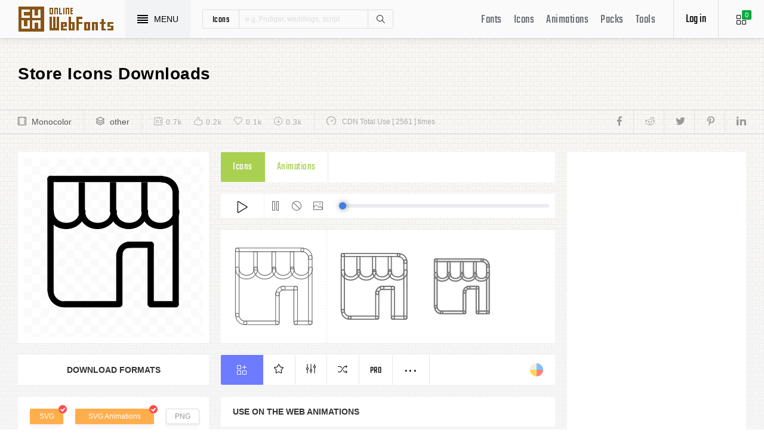

--- FILE ---
content_type: text/html; charset=UTF-8
request_url: https://www.onlinewebfonts.com/icon/340152
body_size: 8601
content:
<!doctype html>
<html>
<head>
<meta charset="utf-8">
<title>Store Svg Png Icon Free Download (#340152) - OnlineWebFonts.COM</title>
<meta name="keywords" content="store,store,store icon download,store free icon,store png,store svg,store eps,store psd,store cdr,(#340152)">
<meta http-equiv="X-UA-Compatible" content="IE=edge,chrome=1">
<meta http-equiv="Content-Language" content="en-us">
<meta name="viewport" content="width=device-width,initial-scale=1.0"/>
<meta http-equiv="Cache-Control" content="no-transform"/>
<meta property="og:title" content="Store Svg Png Icon Free Download (#340152)" data-dynamic="true" />
<meta property="og:site_name" content="OnlineWebFonts" data-dynamic="true" />
<meta property="og:url" content="https://www.onlinewebfonts.com/icon/340152" />
<meta property="og:description" content="Store Svg Png Icon Free Download (#340152)"  data-dynamic="true" />
<meta property="og:type" content="article" data-dynamic="true" />
<meta property="og:image" content="https://pic.onlinewebfonts.com/svg/img_340152.svg" />
<meta property="og:image:type" content="image/png" data-dynamic="true">
<meta property="og:image:width" content="512"  data-dynamic="true" />
<meta property="og:image:height" content="512"  data-dynamic="true" />
<link rel="preconnect" href="https://static.onlinewebfonts.com">
<link rel="preconnect" href="https://pic.onlinewebfonts.com">
<link rel="preload" href="https://static.onlinewebfonts.com/icon/icon/font/Teko.woff2" as="font" type="font/woff2" crossorigin>
<link rel="preload" href="https://static.onlinewebfonts.com/icon/icon/icons.woff2" as="font" type="font/woff2" crossorigin>
<link rel="preload" href="https://static.onlinewebfonts.com/icon/icon/oicons.woff2" as="font" type="font/woff2" crossorigin>
<link rel="shortcut icon" href="https://www.onlinewebfonts.com/favicon.ico"/>
<link href="https://static.onlinewebfonts.com/icon/css/public.css" rel="stylesheet" type="text/css">
<link href="https://static.onlinewebfonts.com/icon/css/index.css" rel="stylesheet" type="text/css">
<link href="https://static.onlinewebfonts.com/icon/css/mobile.css" rel="stylesheet" type="text/css">
<script src="https://static.onlinewebfonts.com/fonts/js/jquery.js" type="text/javascript"></script>
<script src="https://static.onlinewebfonts.com/icon/js/class.js" type="text/javascript"></script>
<script src="https://static.onlinewebfonts.com/icon/js/index.js" type="text/javascript"></script>
<script src="https://static.onlinewebfonts.com/icon/js/edit.js" type="text/javascript"></script>
</head>

<body>
<!-- header -->
<header id="header">
<h1 class="home"><a href="https://www.onlinewebfonts.com/icon">Svg Icons</a><div class="_a"></div></h1>
<button class="menu"><div><i></i><i></i><i></i><i></i></div><font>MENU</font></button>
<div class="search">
<button class="show" aria-label="Show search"><i class="i-magnifier"></i></button>
<form action="https://www.onlinewebfonts.com/icon/search" method="get" onSubmit="return This.onSubmit(this);">
  <button type="button" class="t">icons</button>
  <input name="type" type="hidden" value="icons">
  <input class="q" name="q" type="text" value="" placeholder="e.g. Frutiger, weddings, script">
  <button type="submit" class="i-magnifier">Search</button>
  <div class="u" Hide="1">
  <button type="button" data="icons" k="1">icons</button>
  <button type="button" data="packs">packs</button>
  </div>
</form>
</div>
<div class="collection">
<button class="i-grid" data-title="View your selected icons"><font data="icons">0</font></button>
</div>
<div class="login">
<button class="io">Log in</button></div>
<button class="i-layers" id="openmenu" aria-label="Open Menu"></button>
<nav id="nav">
<h2><a href="https://www.onlinewebfonts.com/fonts" target="_blank">Fonts</a></h2>
<h2><a href="https://www.onlinewebfonts.com/icon/svg_all">Icons</a></h2>
<h2><a href="https://www.onlinewebfonts.com/icon/animations">Animations</a></h2>
<h2><a href="https://www.onlinewebfonts.com/icon/packs">Packs</a></h2>
<h2><a href="https://www.onlinewebfonts.com/tools-svg-edit" data-title="Svg Edit Tools">Tools</a></h2>
</nav>
</header>
<!-- header -->
<nav id="menu">
<div class="head"><font>Classifications</font><button class="close" aria-label="Close"></button></div>
<a class="user" href="https://www.onlinewebfonts.com/login">Register / Log in</a><div class="nav">
<a href="https://www.onlinewebfonts.com/icon/svg_animals">Animals</a>
  <a href="https://www.onlinewebfonts.com/icon/svg_arrows">Arrows</a>
  <a href="https://www.onlinewebfonts.com/icon/svg_art">Art</a>
  <a href="https://www.onlinewebfonts.com/icon/svg_buildings">Buildings</a>
  <a href="https://www.onlinewebfonts.com/icon/svg_business">Business</a>
  <a href="https://www.onlinewebfonts.com/icon/svg_charts">Charts</a>
  <a href="https://www.onlinewebfonts.com/icon/svg_cinema">Cinema</a>
  <a href="https://www.onlinewebfonts.com/icon/svg_clothes">Clothes</a>
  <a href="https://www.onlinewebfonts.com/icon/svg_commerce">Commerce</a>
  <a href="https://www.onlinewebfonts.com/icon/svg_controls">Controls</a>
  <a href="https://www.onlinewebfonts.com/icon/svg_fashion">Fashion</a>
  <a href="https://www.onlinewebfonts.com/icon/svg_food">Food</a>
  <a href="https://www.onlinewebfonts.com/icon/svg_gestures">Gestures</a>
  <a href="https://www.onlinewebfonts.com/icon/svg_interface">Interface</a>
  <a href="https://www.onlinewebfonts.com/icon/svg_logo">Logo</a>
  <a href="https://www.onlinewebfonts.com/icon/svg_medical">Medical</a>
  <a href="https://www.onlinewebfonts.com/icon/svg_monuments">Monuments</a>
  <a href="https://www.onlinewebfonts.com/icon/svg_multimedia">Multimedia</a>
  <a href="https://www.onlinewebfonts.com/icon/svg_music">Music</a>
  <a href="https://www.onlinewebfonts.com/icon/svg_nature">Nature</a>
  <a href="https://www.onlinewebfonts.com/icon/svg_networking">Networking</a>
  <a href="https://www.onlinewebfonts.com/icon/svg_other">Other</a>
  <a href="https://www.onlinewebfonts.com/icon/svg_people">People</a>
  <a href="https://www.onlinewebfonts.com/icon/svg_shapes">Shapes</a>
  <a href="https://www.onlinewebfonts.com/icon/svg_signs">Signs</a>
  <a href="https://www.onlinewebfonts.com/icon/svg_social">Social</a>
  <a href="https://www.onlinewebfonts.com/icon/svg_sports">Sports</a>
  <a href="https://www.onlinewebfonts.com/icon/svg_technology">Technology</a>
  <a href="https://www.onlinewebfonts.com/icon/svg_tools">Tools</a>
  <a href="https://www.onlinewebfonts.com/icon/svg_transport">Transport</a>
  <a href="https://www.onlinewebfonts.com/icon/svg_utensils">Utensils</a>
  <a href="https://www.onlinewebfonts.com/icon/svg_weapons">Weapons</a>
  <a href="https://www.onlinewebfonts.com/icon/svg_weather">Weather</a>
  <a href="https://www.onlinewebfonts.com/icon/svg_web">Web</a>
  </div>
<div class="share"><button aria-label="Share facebook" data="facebook" class="e-facebook"></button><button aria-label="Share reddit" data="reddit" class="e-reddit"></button><button aria-label="Share twitter" data="twitter" class="e-twitter"></button><button aria-label="Share pinterest" data="pinterest" class="e-pinterest"></button><button aria-label="Share linkedin" data="linkedin" class="e-linkedin"></button></div></nav>
<!-- collection -->
<aside id="box" data="icons">
<div class="gr"><button class="close" data-title="Close"></button><i class="i-grid"></i><font>0</font></div>
<div class="title">
  <button data="animations">Animations</button>
  <button data="icons">Collections</button>
</div>
<div class="name">
<input type="text" value="Default"><button data="more" class="i-settings" data-title="Edit" aria-label="Edit Mode"></button>
<button data="save" data-title="Save Name" aria-label="Save"></button>
</div>
<div class="create">
<button class="add">Create</button>
</div>
<div class="empty">
<button class="i-cloud-upload" data-title="Upload SVG" aria-label="Upload"></button>
<div class="put"><input type="file" accept=".png,.svg"></div>
<div class="info"><font data="animations">Animation</font><font data="icons">Collections</font> is empty.<br>You have to select some icons.</div>
</div>
<!-- animations -->
<div class="animations" data="box" edit="0">
<div class="simg" data="li">
<div class="svg" data="img"></div>
<div class="control">
<button class="i-star" data-title="Favorites" data="favorites" aria-label="Favorite"></button>
<button class="i-eyeglasses" data-title="Canvas background" value="none" data="color" aria-label="Canvas"></button>
<button class="i-picture" data-title="Source image" data="source" aria-label="Source"></button>
<button class="i-equalizer" data-title="Edit Animations" data="edit" aria-label="Edit"></button>
<button class="i-control-play" data-title="Play" data="play" aria-label="Play"></button>
</div>
<div class="range"><div></div></div>
</div>
<ul>
<div class="editmode">
  <font>Edit Mode</font>
  <button class="i-close" data-title="Close" aria-label="Close"></button>
</div>
<li class="add"><input type="file" accept=".png,.svg">Upload<br>SVG</li>
</ul>
<div class="download">
  <div class="db">
  <button class="e-download" data="adownload">Downloads</button>
    <button class="i-speedometer" data-title="Update Cdn" data="animations">CDN</button>
</div>
</div>
</div>
<!-- animations -->
<!-- icons -->
<div class="icons" data="box" edit="0">
<ul>
<div class="editmode">
  <font>Edit Mode</font>
  <button class="i-close" data-title="Close" aria-label="Close"></button>
</div>
<li class="add"><input type="file" accept=".png,.svg">Upload<br>SVG</li>
</ul>
<div class="ads"><script async src="https://pagead2.googlesyndication.com/pagead/js/adsbygoogle.js?client=ca-pub-2876400707570643"
     crossorigin="anonymous"></script>
<!-- 300X250 -->
<ins class="adsbygoogle"
     style="display:block"
     data-ad-client="ca-pub-2876400707570643"
     data-ad-slot="3790471219"
     data-ad-format="auto"
     data-full-width-responsive="true"></ins>
<script>
     (adsbygoogle = window.adsbygoogle || []).push({});
</script></div>
<div class="download">
  <button class="e-download">Download Collections</button>
</div>
<div class="format" data-id="formats" download-type="box">
  <div class="fclose">×</div>
  <h3>Download :<br>Choose formats</h3>
  <div class="fs" data-id="choose">
  <input data-fd="iconfont" id="box_iconfont" type="checkbox" checked><label for="box_iconfont" data-title="Support monocolor icons">Iconfont</label>
  <input data-fd="sprite" id="box_sprite" type="checkbox" checked><label for="box_sprite" data-title="Support multicolor icons">Svg Sprite</label>
  <input data-fd="svg" id="box_svg" type="checkbox" checked><label for="box_svg">SVG</label>
  <input data-fd="png" id="box_png" type="checkbox"><label for="box_png">PNG</label>
  <input data-fd="pdf" id="box_pdf" type="checkbox" login="1"><label for="box_pdf">PDF</label>
  <input data-fd="eps" id="box_eps" type="checkbox" login="1"><label for="box_eps">EPS</label>
  <input data-fd="cdr" id="box_cdr" type="checkbox" login="1"><label for="box_cdr">CDR</label>
  <input data-fd="dxf" id="box_dxf" type="checkbox" login="1"><label for="box_dxf">DXF</label>
  <input data-fd="line" id="box_line" type="checkbox" login="1"><label for="box_line" data-title="Stroke Line icons">Line</label>
  </div>
  <div class="db">
  <button data="download">Downloads</button>
  <button data="iconfont" data-title="Update Cdn">CDN Font</button>
  <button data="sprite" data-title="Update Cdn">CDN Sprite</button>
  </div>
  <h4>Share</h4>
<div class="share"><button aria-label="Share facebook" data="facebook" class="e-facebook"></button><button aria-label="Share reddit" data="reddit" class="e-reddit"></button><button aria-label="Share twitter" data="twitter" class="e-twitter"></button><button aria-label="Share pinterest" data="pinterest" class="e-pinterest"></button><button aria-label="Share linkedin" data="linkedin" class="e-linkedin"></button></div>  <div class="size" Hide="1">
  <div class="sr">
    <input name="size" class="cbox" id="b_1" type="radio" value="100">
    <label for="b_1"></label>
    <font>100PX</font>
  </div><div class="sr">
    <input name="size" class="cbox" id="b_2" type="radio" checked value="300">
    <label for="b_2"></label>
    <font>300PX</font>
    </div><div class="sr">
    <input name="size" class="cbox" id="b_3" type="radio" value="600">
    <label for="b_3"></label>
    <font>600PX</font>
    </div><div class="sr">
    <input name="size" class="cbox" id="b_4" type="radio" value="900">
    <label for="b_4"></label>
    <font>900PX</font></div>
  <div class="mr"><font>More sizes : </font>
    <input name="more" onkeyup="value=value.replace(/[^0-9]+/g,'')" type="text" size="3" maxlength="3" value="0">
  </div>
  </div>
</div>
</div>
<!-- icons -->
</aside>
<!-- collection -->
<!--section-->
<section id="body">
<div id="view" auto="true">
<h2 data="title">Store Icons Downloads</h2>
<div class="e">
    <div class="a"><i class="i-film"></i><a href="https://www.onlinewebfonts.com/icon/svg_all/monocolor">Monocolor</a></div>
    <div class="a"><i class="i-layers"></i><a href="https://www.onlinewebfonts.com/icon/svg_other">other</a></div>
    <div class="b">
    <div class="c"><i class="i-calendar"></i><font>0.7k</font></div>
    <div class="c"><i class="i-like"></i><font>0.2k</font></div>
    <div class="c"><i class="i-heart"></i><font>0.1k</font></div>
    <div class="c"><i class="i-arrow-down"></i><font>0.3k</font></div>
    </div>
    <div class="d"><i class="i-speedometer"></i>CDN Total Use [ 2561 ] times</div>
<div class="share"><button aria-label="Share facebook" data="facebook" class="e-facebook"></button><button aria-label="Share reddit" data="reddit" class="e-reddit"></button><button aria-label="Share twitter" data="twitter" class="e-twitter"></button><button aria-label="Share pinterest" data="pinterest" class="e-pinterest"></button><button aria-label="Share linkedin" data="linkedin" class="e-linkedin"></button></div>    </div>
<!-- left -->
<div class="left" get="view">
    <div class="formats" data-id="formats" download-type="view">
<div class="img" data="img" source="https://pic.onlinewebfonts.com/thumbnails/icons_340152.svg">
  <img width="240" height="240" src="https://pic.onlinewebfonts.com/thumbnails/icons_340152.svg" alt="Store">
</div>
<div class="dt">Download Formats</div>
<div class="sa" data-id="choose">
  <input data-fd="svg" id="v_svg" type="checkbox" checked><label for="v_svg">SVG</label>
  <input data-fd="animations" id="v_animations" type="checkbox" checked><label for="v_animations">SVG Animations</label>
  <input data-fd="png" id="v_png" type="checkbox"><label for="v_png">PNG</label>
  <input data-fd="pdf" id="v_pdf" type="checkbox"><label for="v_pdf">PDF</label>
  <input data-fd="eps" id="v_eps" type="checkbox"><label for="v_eps">EPS</label>
  <input data-fd="cdr" id="v_cdr" type="checkbox"><label for="v_cdr">CDR</label>
  <input data-fd="psd" id="v_psd" type="checkbox"><label for="v_psd">PSD</label>
  <input data-fd="dxf" id="v_dxf" type="checkbox"><label for="v_dxf">DXF</label>
  <input data-fd="line" id="v_line" type="checkbox"><label for="v_line" data-title="Stroke Line icons">Line</label>
  <input data-fd="android" id="v_android" type="checkbox"><label for="v_android">Android</label>
  <input data-fd="ios" id="v_ios" type="checkbox"><label for="v_ios">IOS</label>
    </div>
<div class="size" data-title="Select png format to open it." e="0">
  <div class="sr">
    <input name="size" class="cbox" id="v_1" type="radio" value="100">
    <label for="v_1"></label>
    <font>100PX</font>
  </div><div class="sr">
    <input name="size" class="cbox" id="v_2" type="radio" value="300" checked>
    <label for="v_2"></label>
    <font>300PX</font>
    </div><div class="sr">
    <input name="size" class="cbox" id="v_3" type="radio" value="600">
    <label for="v_3"></label>
    <font>600PX</font>
    </div><div class="sr">
    <input name="size" class="cbox" id="v_4" type="radio" value="900">
    <label for="v_4"></label>
    <font>900PX</font></div>
  <div class="mr"><font>More sizes : </font>
    <input name="more" onkeyup="value=value.replace(/[^0-9]+/g,'')" type="text" size="3" maxlength="3" value="0">
  </div>
  </div>
  <div class="download">
  <button>downloads</button>
  </div>
  <div class="be" title="Base 64">
    <div class="t">B<br/>a<br/>s<br/>e</div>
    <div class="s">
<button class="px" data="16">16px</button>
<button class="px" data="32">32px</button>
<button class="px" data="64">64px</button>
<button class="px" data="128">128px</button>
<button class="px" data="56">256px</button>
<button class="px" data="512">512px</button>
<button class="px" data="1024">1024</button>
<button class="px" data="2048">2048</button>
    </div>
  </div>
    </div>

      <div class="os">
      <div class="type">
    <button data="icons" e="1">Icons</button>
    <button data="animations">Animations</button>
          </div>
    <div class="control"> 
  <button data="paly" class="i-control-play" data-title="Play Animations"></button>
<button data="pause" class="i-control-pause" data-title="Pause"></button>
<button data="stop" class="i-ban" data-title="Stop"></button>
    <button data="source" class="i-picture" data-title="Source image"></button>
<div class="range"><div></div></div>
    </div>
<div class="sim">
    <div class="l" data-title="Size : 140 x 140"><img data="GetImg" src="https://pic.onlinewebfonts.com/thumbnails/animations_340152.svg?width=2" width="140" height="140" alt="Store"></div>
    <div class="l" data-title="Size : 120 x 120"><img data="GetImg" src="https://pic.onlinewebfonts.com/thumbnails/animations_340152.svg?width=4" width="120" height="120" alt="Store"></div>
    <div class="l" data-title="Size : 100 x 100"><img data="GetImg" src="https://pic.onlinewebfonts.com/thumbnails/animations_340152.svg?width=6" width="100" height="100" alt="Store"></div>
    <div class="l" data-title="Size : 80 x 80"><img data="GetImg" src="https://pic.onlinewebfonts.com/thumbnails/animations_340152.svg?width=8" width="80" height="80" alt="Store"></div>
    <div class="l" data-title="Size : 60 x 60"><img data="GetImg" src="https://pic.onlinewebfonts.com/thumbnails/animations_340152.svg?width=10" width="60" height="60" alt="Store"></div>
    <div class="l" data-title="Size : 40 x 40"><img data="GetImg" src="https://pic.onlinewebfonts.com/thumbnails/animations_340152.svg?width=12" width="40" height="40" alt="Store"></div>
    <div class="l" data-title="Size : 20 x 20"><img data="GetImg" src="https://pic.onlinewebfonts.com/thumbnails/icons_340152.svg" width="20" height="20" alt="Store"></div>
    </div>
<div class="base" packs="0">
<div class="i" box="icons" data="public" svg="340152" name="store" type="public" packs="0"> 
      <button class="e-add-icon" data="add" data-title="Add to Collection"></button>
      <button class="i-star" data="favorites" data-title="Add to favorites"></button>
      <button class="i-equalizer" data="edit" data-title="Edit Icons"></button>
      <button class="i-shuffle" data="editanimations" data-title="Edit Animations"></button>
      <button class="pro" data="pro" data-title="Pro Editing">Pro</button>
      <button data="more" data-title="More"></button>
</div>
    <button class="color" data="color"></button>
    </div>
    <div class="dt">Use on the web Animations</div>
    <div class="web">
    <div class="i"><i>1</i><font>Use these in your website JavaScript </font></div>
    <div class="v" style="max-height: 150px;">
<pre>OnlineWebFonts_Com({
    'Id':'.div',
    'Data':__Animations['340152'],
}).Play();
</pre>
</div>
    <div class="i"><i>2</i><font>Use the icon class on "display:inline" elements: </font></div>
    <div class="v">
&lt;div class="div"&gt;&lt;/div&gt;
</div>
    </div>
      </div>
    </div>
<!-- left -->
<!-- right -->
<div class="right">
    <div class="ads"><script async src="https://pagead2.googlesyndication.com/pagead/js/adsbygoogle.js?client=ca-pub-2876400707570643"
     crossorigin="anonymous"></script>
<!-- 300x600 -->
<ins class="adsbygoogle"
     style="display:block"
     data-ad-client="ca-pub-2876400707570643"
     data-ad-slot="2275088417"
     data-ad-format="auto"
     data-full-width-responsive="true"></ins>
<script>
     (adsbygoogle = window.adsbygoogle || []).push({});
</script></div>
    <div class="tags">
    <div class="t">T<br/>A<br/>G</div>
<div class="x">
<a href="https://www.onlinewebfonts.com/icon/free_Store">Store</a></div>
  </div>
    <div class="ml">
<a title="PNG to SVG" href="https://www.onlinewebfonts.com/icon/tools"><i class="i-cloud-upload"></i><font>Import Icons</font><span>free</span></a>
<a title="SVG Animations Tools" href="https://www.onlinewebfonts.com/icon/tools_animations"><i class="i-cloud-upload"></i><font>Import Animations</font><span>free</span></a>
    </div>
    </div>
<!-- right -->
<div class="imore">
  <b>More Store Style icons</b>
  <div class="filter">
<button class="i-list" e="1" data="true"></button>
<button class="i-grid" data="false"></button>
</div>
  </div>
<ul id="icons" list="true" ads="false" data-id="ulicons">
<li packs="3186">
<div class="img">
<a href="https://www.onlinewebfonts.com/icon/573910"><img src="https://pic.onlinewebfonts.com/thumbnails/icons_573910.svg" width="60" height="60" alt="store"></a>
</div>
<div class="info">
<a href="https://www.onlinewebfonts.com/icon/573910">store</a>
<div class="o">
     <i class="i-heart" data-title="Favorites"></i><font>358</font>
     <i class="i-eye" data-title="View"></i><font>3218</font>
</div>
<div class="i" box="icons" data="public" svg="573910" name="store" type="public" packs="3186">
      <button class="e-add-icon" data="add" data-title="Add to Collection" aria-label="Add"></button>
      <button class="i-equalizer" data="edit" data-title="Edit Icons" aria-label="Edit"></button>
      <button data="favorites" class="i-star" data-title="Add to favorites" aria-label="Favorites"></button>
      <button class="e-download" data-title="Dwonloads" data="download" aria-label="Dwonloads"></button>
      <button data="more" data-title="More" aria-label="More"></button>
</div>
</div>
</li><li packs="3082">
<div class="img">
<a href="https://www.onlinewebfonts.com/icon/569589"><img src="https://pic.onlinewebfonts.com/thumbnails/icons_569589.svg" width="60" height="60" alt="store"></a>
</div>
<div class="info">
<a href="https://www.onlinewebfonts.com/icon/569589">store</a>
<div class="o">
     <i class="i-heart" data-title="Favorites"></i><font>149</font>
     <i class="i-eye" data-title="View"></i><font>2522</font>
</div>
<div class="i" box="icons" data="public" svg="569589" name="store" type="public" packs="3082">
      <button class="e-add-icon" data="add" data-title="Add to Collection" aria-label="Add"></button>
      <button class="i-equalizer" data="edit" data-title="Edit Icons" aria-label="Edit"></button>
      <button data="favorites" class="i-star" data-title="Add to favorites" aria-label="Favorites"></button>
      <button class="e-download" data-title="Dwonloads" data="download" aria-label="Dwonloads"></button>
      <button data="more" data-title="More" aria-label="More"></button>
</div>
</div>
</li><li packs="3080">
<div class="img">
<a href="https://www.onlinewebfonts.com/icon/569506"><img src="https://pic.onlinewebfonts.com/thumbnails/icons_569506.svg" width="60" height="60" alt="store"></a>
</div>
<div class="info">
<a href="https://www.onlinewebfonts.com/icon/569506">store</a>
<div class="o">
     <i class="i-heart" data-title="Favorites"></i><font>241</font>
     <i class="i-eye" data-title="View"></i><font>2797</font>
</div>
<div class="i" box="icons" data="public" svg="569506" name="store" type="public" packs="3080">
      <button class="e-add-icon" data="add" data-title="Add to Collection" aria-label="Add"></button>
      <button class="i-equalizer" data="edit" data-title="Edit Icons" aria-label="Edit"></button>
      <button data="favorites" class="i-star" data-title="Add to favorites" aria-label="Favorites"></button>
      <button class="e-download" data-title="Dwonloads" data="download" aria-label="Dwonloads"></button>
      <button data="more" data-title="More" aria-label="More"></button>
</div>
</div>
</li><li packs="3060">
<div class="img">
<a href="https://www.onlinewebfonts.com/icon/568525"><img src="https://pic.onlinewebfonts.com/thumbnails/icons_568525.svg" width="60" height="60" alt="store"></a>
</div>
<div class="info">
<a href="https://www.onlinewebfonts.com/icon/568525">store</a>
<div class="o">
     <i class="i-heart" data-title="Favorites"></i><font>350</font>
     <i class="i-eye" data-title="View"></i><font>3281</font>
</div>
<div class="i" box="icons" data="public" svg="568525" name="store" type="public" packs="3060">
      <button class="e-add-icon" data="add" data-title="Add to Collection" aria-label="Add"></button>
      <button class="i-equalizer" data="edit" data-title="Edit Icons" aria-label="Edit"></button>
      <button data="favorites" class="i-star" data-title="Add to favorites" aria-label="Favorites"></button>
      <button class="e-download" data-title="Dwonloads" data="download" aria-label="Dwonloads"></button>
      <button data="more" data-title="More" aria-label="More"></button>
</div>
</div>
</li><li packs="3045">
<div class="img">
<a href="https://www.onlinewebfonts.com/icon/567991"><img src="https://pic.onlinewebfonts.com/thumbnails/icons_567991.svg" width="60" height="60" alt="store"></a>
</div>
<div class="info">
<a href="https://www.onlinewebfonts.com/icon/567991">store</a>
<div class="o">
     <i class="i-heart" data-title="Favorites"></i><font>321</font>
     <i class="i-eye" data-title="View"></i><font>2333</font>
</div>
<div class="i" box="icons" data="public" svg="567991" name="store" type="public" packs="3045">
      <button class="e-add-icon" data="add" data-title="Add to Collection" aria-label="Add"></button>
      <button class="i-equalizer" data="edit" data-title="Edit Icons" aria-label="Edit"></button>
      <button data="favorites" class="i-star" data-title="Add to favorites" aria-label="Favorites"></button>
      <button class="e-download" data-title="Dwonloads" data="download" aria-label="Dwonloads"></button>
      <button data="more" data-title="More" aria-label="More"></button>
</div>
</div>
</li><li packs="3042">
<div class="img">
<a href="https://www.onlinewebfonts.com/icon/567816"><img src="https://pic.onlinewebfonts.com/thumbnails/icons_567816.svg" width="60" height="60" alt="store"></a>
</div>
<div class="info">
<a href="https://www.onlinewebfonts.com/icon/567816">store</a>
<div class="o">
     <i class="i-heart" data-title="Favorites"></i><font>253</font>
     <i class="i-eye" data-title="View"></i><font>2368</font>
</div>
<div class="i" box="icons" data="public" svg="567816" name="store" type="public" packs="3042">
      <button class="e-add-icon" data="add" data-title="Add to Collection" aria-label="Add"></button>
      <button class="i-equalizer" data="edit" data-title="Edit Icons" aria-label="Edit"></button>
      <button data="favorites" class="i-star" data-title="Add to favorites" aria-label="Favorites"></button>
      <button class="e-download" data-title="Dwonloads" data="download" aria-label="Dwonloads"></button>
      <button data="more" data-title="More" aria-label="More"></button>
</div>
</div>
</li><li packs="3039">
<div class="img">
<a href="https://www.onlinewebfonts.com/icon/567679"><img src="https://pic.onlinewebfonts.com/thumbnails/icons_567679.svg" width="60" height="60" alt="store"></a>
</div>
<div class="info">
<a href="https://www.onlinewebfonts.com/icon/567679">store</a>
<div class="o">
     <i class="i-heart" data-title="Favorites"></i><font>311</font>
     <i class="i-eye" data-title="View"></i><font>3495</font>
</div>
<div class="i" box="icons" data="public" svg="567679" name="store" type="public" packs="3039">
      <button class="e-add-icon" data="add" data-title="Add to Collection" aria-label="Add"></button>
      <button class="i-equalizer" data="edit" data-title="Edit Icons" aria-label="Edit"></button>
      <button data="favorites" class="i-star" data-title="Add to favorites" aria-label="Favorites"></button>
      <button class="e-download" data-title="Dwonloads" data="download" aria-label="Dwonloads"></button>
      <button data="more" data-title="More" aria-label="More"></button>
</div>
</div>
</li><li packs="3036">
<div class="img">
<a href="https://www.onlinewebfonts.com/icon/567537"><img src="https://pic.onlinewebfonts.com/thumbnails/icons_567537.svg" width="60" height="60" alt="store"></a>
</div>
<div class="info">
<a href="https://www.onlinewebfonts.com/icon/567537">store</a>
<div class="o">
     <i class="i-heart" data-title="Favorites"></i><font>262</font>
     <i class="i-eye" data-title="View"></i><font>3314</font>
</div>
<div class="i" box="icons" data="public" svg="567537" name="store" type="public" packs="3036">
      <button class="e-add-icon" data="add" data-title="Add to Collection" aria-label="Add"></button>
      <button class="i-equalizer" data="edit" data-title="Edit Icons" aria-label="Edit"></button>
      <button data="favorites" class="i-star" data-title="Add to favorites" aria-label="Favorites"></button>
      <button class="e-download" data-title="Dwonloads" data="download" aria-label="Dwonloads"></button>
      <button data="more" data-title="More" aria-label="More"></button>
</div>
</div>
</li><li packs="0">
<div class="img">
<a href="https://www.onlinewebfonts.com/icon/564334"><img src="https://pic.onlinewebfonts.com/thumbnails/icons_564334.svg" width="60" height="60" alt="store"></a>
</div>
<div class="info">
<a href="https://www.onlinewebfonts.com/icon/564334">store</a>
<div class="o">
     <i class="i-heart" data-title="Favorites"></i><font>128</font>
     <i class="i-eye" data-title="View"></i><font>282</font>
</div>
<div class="i" box="icons" data="public" svg="564334" name="store" type="public" packs="0">
      <button class="e-add-icon" data="add" data-title="Add to Collection" aria-label="Add"></button>
      <button class="i-equalizer" data="edit" data-title="Edit Icons" aria-label="Edit"></button>
      <button data="favorites" class="i-star" data-title="Add to favorites" aria-label="Favorites"></button>
      <button class="e-download" data-title="Dwonloads" data="download" aria-label="Dwonloads"></button>
      <button data="more" data-title="More" aria-label="More"></button>
</div>
</div>
</li><li packs="2904">
<div class="img">
<a href="https://www.onlinewebfonts.com/icon/561233"><img src="https://pic.onlinewebfonts.com/thumbnails/icons_561233.svg" width="60" height="60" alt="store"></a>
</div>
<div class="info">
<a href="https://www.onlinewebfonts.com/icon/561233">store</a>
<div class="o">
     <i class="i-heart" data-title="Favorites"></i><font>443</font>
     <i class="i-eye" data-title="View"></i><font>4084</font>
</div>
<div class="i" box="icons" data="public" svg="561233" name="store" type="public" packs="2904">
      <button class="e-add-icon" data="add" data-title="Add to Collection" aria-label="Add"></button>
      <button class="i-equalizer" data="edit" data-title="Edit Icons" aria-label="Edit"></button>
      <button data="favorites" class="i-star" data-title="Add to favorites" aria-label="Favorites"></button>
      <button class="e-download" data-title="Dwonloads" data="download" aria-label="Dwonloads"></button>
      <button data="more" data-title="More" aria-label="More"></button>
</div>
</div>
</li></ul>
<div class="more">
<div class="bt">Best Matching Fonts<a title="web Fonts" class="i-share-alt" href="https://www.onlinewebfonts.com/fonts"></a></div>
</div>
<ul id="fonts">
<li><a href="https://www.onlinewebfonts.com/download/0750a3702eb735580412f72610d13b7c" target="_blank"><div class="img"><img src="https://pic.onlinewebfonts.com/image/0750a3702eb735580412f72610d13b7c.jpg" width="60" height="60" alt="Bilbo-hand-fine"></div><font>Bilbo-hand-fine</font></a></li><li><a href="https://www.onlinewebfonts.com/download/08620c693b52dca224363921e587c15b" target="_blank"><div class="img"><img src="https://pic.onlinewebfonts.com/image/08620c693b52dca224363921e587c15b.jpg" width="60" height="60" alt="TRINISTA GRF"></div><font>TRINISTA GRF</font></a></li><li><a href="https://www.onlinewebfonts.com/download/0ab05f392f9bcabf2167b3e481aca307" target="_blank"><div class="img"><img src="https://pic.onlinewebfonts.com/image/0ab05f392f9bcabf2167b3e481aca307.jpg" width="60" height="60" alt="Freight Sans W01 Semibold It"></div><font>Freight Sans W01 Semibold It</font></a></li><li><a href="https://www.onlinewebfonts.com/download/0ccda732881fdb87983c0a6733d2030c" target="_blank"><div class="img"><img src="https://pic.onlinewebfonts.com/image/0ccda732881fdb87983c0a6733d2030c.jpg" width="60" height="60" alt="Sancoale W01 Light Italic"></div><font>Sancoale W01 Light Italic</font></a></li><li><a href="https://www.onlinewebfonts.com/download/1f344e05c5cbf511e6f589095ffe0967" target="_blank"><div class="img"><img src="https://pic.onlinewebfonts.com/image/1f344e05c5cbf511e6f589095ffe0967.jpg" width="60" height="60" alt="Gracey's Curse"></div><font>Gracey's Curse</font></a></li><li><a href="https://www.onlinewebfonts.com/download/22f9a8d4d701d055d41597995e702970" target="_blank"><div class="img"><img src="https://pic.onlinewebfonts.com/image/22f9a8d4d701d055d41597995e702970.jpg" width="60" height="60" alt="Midtown Tessie NF W00 Regular"></div><font>Midtown Tessie NF W00 Regular</font></a></li><li><a href="https://www.onlinewebfonts.com/download/3076712f1a1ba3185ce103e45f367ddf" target="_blank"><div class="img"><img src="https://pic.onlinewebfonts.com/image/3076712f1a1ba3185ce103e45f367ddf.jpg" width="60" height="60" alt="Cartier Book W01 Bold"></div><font>Cartier Book W01 Bold</font></a></li><li><a href="https://www.onlinewebfonts.com/download/307f73f7612f54ee1cda8eb6561bab2b" target="_blank"><div class="img"><img src="https://pic.onlinewebfonts.com/image/307f73f7612f54ee1cda8eb6561bab2b.jpg" width="60" height="60" alt="Axion SER ScOsf W01 Regular"></div><font>Axion SER ScOsf W01 Regular</font></a></li><li><a href="https://www.onlinewebfonts.com/download/40f5dd2dbcfbee1e9522c729165c6d6e" target="_blank"><div class="img"><img src="https://pic.onlinewebfonts.com/image/40f5dd2dbcfbee1e9522c729165c6d6e.jpg" width="60" height="60" alt="Coronard W00 Regular"></div><font>Coronard W00 Regular</font></a></li><li><a href="https://www.onlinewebfonts.com/download/4231a41ec2336a3a34d720522c3e34b0" target="_blank"><div class="img"><img src="https://pic.onlinewebfonts.com/image/4231a41ec2336a3a34d720522c3e34b0.jpg" width="60" height="60" alt="Finnegan W01 Md It SC"></div><font>Finnegan W01 Md It SC</font></a></li><li><a href="https://www.onlinewebfonts.com/download/475673e32d4e3c19b6f5ba089d9e0463" target="_blank"><div class="img"><img src="https://pic.onlinewebfonts.com/image/475673e32d4e3c19b6f5ba089d9e0463.jpg" width="60" height="60" alt="Perfect Sketch W01 Bold"></div><font>Perfect Sketch W01 Bold</font></a></li><li><a href="https://www.onlinewebfonts.com/download/56231e4166bddbd96bb9be03166c6dbc" target="_blank"><div class="img"><img src="https://pic.onlinewebfonts.com/image/56231e4166bddbd96bb9be03166c6dbc.jpg" width="60" height="60" alt="Batter Up Regular V2"></div><font>Batter Up Regular V2</font></a></li><li><a href="https://www.onlinewebfonts.com/download/5846ccbaadcf7e1eb03d9b0253303c1b" target="_blank"><div class="img"><img src="https://pic.onlinewebfonts.com/image/5846ccbaadcf7e1eb03d9b0253303c1b.jpg" width="60" height="60" alt="Victor Handwriting"></div><font>Victor Handwriting</font></a></li><li><a href="https://www.onlinewebfonts.com/download/640b5a5f228cde8a2b3078d9957d5634" target="_blank"><div class="img"><img src="https://pic.onlinewebfonts.com/image/640b5a5f228cde8a2b3078d9957d5634.jpg" width="60" height="60" alt="CollinsFlorets W95 PQZ"></div><font>CollinsFlorets W95 PQZ</font></a></li><li><a href="https://www.onlinewebfonts.com/download/66a0f5220b09cc97e673833e9ab77baa" target="_blank"><div class="img"><img src="https://pic.onlinewebfonts.com/image/66a0f5220b09cc97e673833e9ab77baa.jpg" width="60" height="60" alt="One-Eighty Regular"></div><font>One-Eighty Regular</font></a></li><li><a href="https://www.onlinewebfonts.com/download/6cb4254d224fa60f15c496c4720b5c9a" target="_blank"><div class="img"><img src="https://pic.onlinewebfonts.com/image/6cb4254d224fa60f15c496c4720b5c9a.jpg" width="60" height="60" alt="Ninja Naruto V2"></div><font>Ninja Naruto V2</font></a></li><li><a href="https://www.onlinewebfonts.com/download/6e51f21d20ecb3a506d1d293d0d9fbad" target="_blank"><div class="img"><img src="https://pic.onlinewebfonts.com/image/6e51f21d20ecb3a506d1d293d0d9fbad.jpg" width="60" height="60" alt="Jalal LT Bold V2"></div><font>Jalal LT Bold V2</font></a></li><li><a href="https://www.onlinewebfonts.com/download/7f898d49b31f42cecca06c88612a19a6" target="_blank"><div class="img"><img src="https://pic.onlinewebfonts.com/image/7f898d49b31f42cecca06c88612a19a6.jpg" width="60" height="60" alt="Bombay Blue W00 Regular"></div><font>Bombay Blue W00 Regular</font></a></li><li><a href="https://www.onlinewebfonts.com/download/94e723034f0aa75e8963f029bce65efa" target="_blank"><div class="img"><img src="https://pic.onlinewebfonts.com/image/94e723034f0aa75e8963f029bce65efa.jpg" width="60" height="60" alt="This is sparta!"></div><font>This is sparta!</font></a></li><li><a href="https://www.onlinewebfonts.com/download/97c96439d25c0eee2b910ea7bc7a493b" target="_blank"><div class="img"><img src="https://pic.onlinewebfonts.com/image/97c96439d25c0eee2b910ea7bc7a493b.jpg" width="60" height="60" alt="Bouncing Checks Layers W01 Ou"></div><font>Bouncing Checks Layers W01 Ou</font></a></li><li><a href="https://www.onlinewebfonts.com/download/9f8d8fa8e4366a423cd0acb3902b2b5c" target="_blank"><div class="img"><img src="https://pic.onlinewebfonts.com/image/9f8d8fa8e4366a423cd0acb3902b2b5c.jpg" width="60" height="60" alt="Origicide"></div><font>Origicide</font></a></li><li><a href="https://www.onlinewebfonts.com/download/a07bfde24af4a7082a12d50cc3098ae8" target="_blank"><div class="img"><img src="https://pic.onlinewebfonts.com/image/a07bfde24af4a7082a12d50cc3098ae8.jpg" width="60" height="60" alt="Trackers"></div><font>Trackers</font></a></li><li><a href="https://www.onlinewebfonts.com/download/bdf1287afb451b5b217fbcaab5ec3a99" target="_blank"><div class="img"><img src="https://pic.onlinewebfonts.com/image/bdf1287afb451b5b217fbcaab5ec3a99.jpg" width="60" height="60" alt="I Tried To Print Neat"></div><font>I Tried To Print Neat</font></a></li><li><a href="https://www.onlinewebfonts.com/download/c092f1966a1c2d951b2e826893aecdc8" target="_blank"><div class="img"><img src="https://pic.onlinewebfonts.com/image/c092f1966a1c2d951b2e826893aecdc8.jpg" width="60" height="60" alt="CCBrontoBurgerWellDone W00 Rg"></div><font>CCBrontoBurgerWellDone W00 Rg</font></a></li><li><a href="https://www.onlinewebfonts.com/download/c9f4aa71a44adce2f6994ddf4296a454" target="_blank"><div class="img"><img src="https://pic.onlinewebfonts.com/image/c9f4aa71a44adce2f6994ddf4296a454.jpg" width="60" height="60" alt="Core Magic W00 3D Up"></div><font>Core Magic W00 3D Up</font></a></li><li><a href="https://www.onlinewebfonts.com/download/cb15d573ac0f8bca7135f2e20cf03eb2" target="_blank"><div class="img"><img src="https://pic.onlinewebfonts.com/image/cb15d573ac0f8bca7135f2e20cf03eb2.jpg" width="60" height="60" alt="Coneria Script W01 Slanted Fat"></div><font>Coneria Script W01 Slanted Fat</font></a></li><li><a href="https://www.onlinewebfonts.com/download/cd673a388f2c5982f7b988ed77882de6" target="_blank"><div class="img"><img src="https://pic.onlinewebfonts.com/image/cd673a388f2c5982f7b988ed77882de6.jpg" width="60" height="60" alt="Swift V2"></div><font>Swift V2</font></a></li><li><a href="https://www.onlinewebfonts.com/download/d9462f98557aa4a410a1962879356d99" target="_blank"><div class="img"><img src="https://pic.onlinewebfonts.com/image/d9462f98557aa4a410a1962879356d99.jpg" width="60" height="60" alt="CCTheSculptor W00 Heavy"></div><font>CCTheSculptor W00 Heavy</font></a></li><li><a href="https://www.onlinewebfonts.com/download/e538e17aecc310057ba8a1c4ab570854" target="_blank"><div class="img"><img src="https://pic.onlinewebfonts.com/image/e538e17aecc310057ba8a1c4ab570854.jpg" width="60" height="60" alt="Deco Dingbats NF"></div><font>Deco Dingbats NF</font></a></li><li><a href="https://www.onlinewebfonts.com/download/ee3e71081954f300be103f4a5fee9b5e" target="_blank"><div class="img"><img src="https://pic.onlinewebfonts.com/image/ee3e71081954f300be103f4a5fee9b5e.jpg" width="60" height="60" alt="ENYO Serif Light Italic"></div><font>ENYO Serif Light Italic</font></a></li><li><a href="https://www.onlinewebfonts.com/download/f84712172ab2e30420e988a4ae11a9dd" target="_blank"><div class="img"><img src="https://pic.onlinewebfonts.com/image/f84712172ab2e30420e988a4ae11a9dd.jpg" width="60" height="60" alt="AJHand W00 Regular"></div><font>AJHand W00 Regular</font></a></li></ul>
</div>
</section>
<!--section-->
<!-- footer -->
<footer id="footer">
  <div auto="true">
<div class="head">
    <div class="logo"></div>
    <div class="a">
    <a href="https://www.onlinewebfonts.com/fonts">Web Fonts</a><font>|</font><a href="https://www.onlinewebfonts.com/icon">Free Icons</a><font>|</font><a href="https://www.onlinewebfonts.com/icon/free">Tags</a><font>|</font><a href="https://www.onlinewebfonts.com/icon/svg_web">Web Icons</a><font>|</font><a href="https://www.onlinewebfonts.com/icon/svg_logo">logo Icons</a><font>|</font><a href="https://www.onlinewebfonts.com/icon/svg_music">Music Icons</a><font>|</font><a href="https://www.onlinewebfonts.com/recent">Best Matching Fonts</a>    </div>
  </div>
  <div class="webinfo">
    <div class="about">
    <div class="t">About Us</div>
    <p>OnlineWebFonts.COM is Internet most popular font online download website,offers more than 8,000,000 desktop and Web font products for you to preview and download.</p>
    </div>
    <div class="link">
      <div class="t">Resource Links</div>
    <a href="https://www.onlinewebfonts.com/icon/tools">PNG to SVG</a><a href="https://www.onlinewebfonts.com/tools-svg-edit">Svg Edit Tools</a><a href="https://www.onlinewebfonts.com/ttf-converter">TTF Converter</a><a href="https://www.onlinewebfonts.com/tools">Fonts Converter</a><a href="https://www.onlinewebfonts.com/icon/tools_animations">Animations Tools</a><a href="https://www.onlinewebfonts.com/icon/animations">Svg Animations</a><a href="https://www.onlinewebfonts.com/icon/svg_animals/animations">Animals Icons</a><a href="https://www.onlinewebfonts.com/icon/svg_arrows/animations">Arrows Icons</a><a href="https://www.onlinewebfonts.com/icon/svg_weather/animations">Weather Icons</a><a href="https://www.onlinewebfonts.com/icon/svg_people/animations">People Icons</a><a href="https://www.onlinewebfonts.com/icon/svg_networking/animations">Network Icons</a><a href="https://www.onlinewebfonts.com/icon/svg_cinema/animations">Cinema Icons</a><a href="https://www.onlinewebfonts.com/icon/svg_utensils/animations">Utensils Icons</a><a href="https://www.onlinewebfonts.com/icon/svg_shapes/animations">Shapes Icons</a><a href="https://developers.google.com/fonts/docs/material_icons" target="_blank" rel="nofollow">Icons Api</a><a href="https://www.onlinewebfonts.com/login">Member Login</a><a href="https://www.onlinewebfonts.com/register">Create account</a><a href="https://www.onlinewebfonts.com/reset">Recover password</a><a href="https://www.onlinewebfonts.com/privacy">Privacy Policy</a>    <a href="javascript:__tcfapi('openunic')">Cookies settings</a>
    </div>
    <div class="subscribe">
    <div class="t">Email Subscribe</div>
    <div class="q">Keep me up to date with content, updates, and offers from Fonts. the E-Mail edition.</div>
    <form method="get">
    <input name="email" type="email" value="" placeholder="Email Address"/>
    <button aria-label="Subscribe">Submit</button>
    </form>
    </div>
  </div>
  <div class="foot">
  <div class="t">Designed by OnlineWebFonts and Powered by WordPress <br/>2015 - 2026 - Icon All Free</div>
<div class="share"><button aria-label="Share facebook" data="facebook" class="e-facebook"></button><button aria-label="Share reddit" data="reddit" class="e-reddit"></button><button aria-label="Share twitter" data="twitter" class="e-twitter"></button><button aria-label="Share pinterest" data="pinterest" class="e-pinterest"></button><button aria-label="Share linkedin" data="linkedin" class="e-linkedin"></button></div>  </div>
  </div>
</footer>
<script async src="https://www.googletagmanager.com/gtag/js?id=G-X5G10XM1T1"></script>
<script>
  window.dataLayer = window.dataLayer || [];
  function gtag(){dataLayer.push(arguments);}
  gtag('js', new Date());
  gtag('config', 'G-X5G10XM1T1');
</script>
</body>
</html> 


--- FILE ---
content_type: text/html; charset=utf-8
request_url: https://www.google.com/recaptcha/api2/aframe
body_size: 255
content:
<!DOCTYPE HTML><html><head><meta http-equiv="content-type" content="text/html; charset=UTF-8"></head><body><script nonce="IuJxeJaap1uXht4VdbsDWg">/** Anti-fraud and anti-abuse applications only. See google.com/recaptcha */ try{var clients={'sodar':'https://pagead2.googlesyndication.com/pagead/sodar?'};window.addEventListener("message",function(a){try{if(a.source===window.parent){var b=JSON.parse(a.data);var c=clients[b['id']];if(c){var d=document.createElement('img');d.src=c+b['params']+'&rc='+(localStorage.getItem("rc::a")?sessionStorage.getItem("rc::b"):"");window.document.body.appendChild(d);sessionStorage.setItem("rc::e",parseInt(sessionStorage.getItem("rc::e")||0)+1);localStorage.setItem("rc::h",'1769195334614');}}}catch(b){}});window.parent.postMessage("_grecaptcha_ready", "*");}catch(b){}</script></body></html>

--- FILE ---
content_type: image/svg+xml
request_url: https://pic.onlinewebfonts.com/thumbnails/icons_564334.svg
body_size: 1469
content:
<?xml version="1.0" encoding="utf-8"?>
<!-- Svg Vector Icons : http://www.onlinewebfonts.com/icon -->
<!DOCTYPE svg PUBLIC "-//W3C//DTD SVG 1.1//EN" "http://www.w3.org/Graphics/SVG/1.1/DTD/svg11.dtd">
<svg version="1.1" xmlns="http://www.w3.org/2000/svg" xmlns:xlink="http://www.w3.org/1999/xlink" x="0px" y="0px" viewBox="0 0 256 256" enable-background="new 0 0 256 256" xml:space="preserve">
<metadata> Svg Vector Icons : http://www.onlinewebfonts.com/icon </metadata>
<g><g><g><path fill="#000000" d="M43.3,24.6c-3.4,1.5-4.2,3.4-4.3,9.6C39,37.1,38.9,39.7,39,40c0.1,0.4,30.2,0.6,89.1,0.6h89l-0.2-5.9c-0.2-6.6-1-8.3-4.6-10.1c-1.8-1-7.1-1-84.3-1C49.2,23.5,45.5,23.6,43.3,24.6z"/><path fill="#000000" d="M26.1,67.6L10,85l0.3,3.3c0.6,7.1,6.4,15,13.3,18.1c6.1,2.8,13.7,2.8,19.8,0.1c6.4-2.9,12.3-10.2,13.3-16.6l0.5-2.5l0.8,3c1.8,7.3,6.5,12.9,12.9,16c3.5,1.7,4.2,1.8,10.1,1.8c5.7,0,6.7-0.2,9.5-1.5c6.3-2.9,11.4-9.2,13.3-16.1l0.7-2.6l0.9,3.2c4.5,17.5,26.5,23.4,39.4,10.6c3.2-3.2,5.7-7.6,6.2-11.3c0.4-2.3,1.4-2.4,1.4-0.2c0,0.8,0.9,3.2,2,5.4c5.8,11.6,19.2,16.2,31.2,10.6c6.4-3,11.7-9.8,12.8-16.3l0.4-2.5l1,3.5c3.9,14.3,19.4,21.7,32.6,15.6c7-3.2,12.8-11,13.4-18.1L246,85l-16.1-17.4l-16.1-17.4H128H42.2L26.1,67.6z"/><path fill="#000000" d="M200.8,143.8v26.5H128H55.2V144c0-14.4-0.1-26.3-0.3-26.3c-0.1,0-1.8,1-3.8,2.3c-1.9,1.2-5.4,2.9-7.8,3.6L39,125l-0.1,2.9c0,1.6,0,24.6,0,51.1c-0.1,46.4,0,48.3,1,49.6c0.6,0.8,1.8,2,2.7,2.7c1.6,1.2,1.7,1.2,85.2,1.2h83.6l2-1.4c3.7-2.7,3.5-0.2,3.5-55.6V125l-4.3-1.3c-2.4-0.8-6-2.5-8.1-3.9l-3.8-2.5L200.8,143.8L200.8,143.8z"/></g></g></g>
</svg>

--- FILE ---
content_type: image/svg+xml
request_url: https://pic.onlinewebfonts.com/thumbnails/icons_567679.svg
body_size: 2851
content:
<?xml version="1.0" encoding="utf-8"?>
<!-- Svg Vector Icons : http://www.onlinewebfonts.com/icon -->
<!DOCTYPE svg PUBLIC "-//W3C//DTD SVG 1.1//EN" "http://www.w3.org/Graphics/SVG/1.1/DTD/svg11.dtd">
<svg version="1.1" xmlns="http://www.w3.org/2000/svg" xmlns:xlink="http://www.w3.org/1999/xlink" x="0px" y="0px" viewBox="0 0 256 256" enable-background="new 0 0 256 256" xml:space="preserve">
<metadata> Svg Vector Icons : http://www.onlinewebfonts.com/icon </metadata>
<g><g><g><path fill="#000000" d="M70.5,5.5C64,7,57,12.5,53.9,18.5c-2.6,4.9-3,7.8-3,20.1v11L35.5,75.2c-17.1,28.5-16.2,26.4-14.7,33c2,8.5,9.2,16.2,17.5,18.6l2.5,0.7V174v46.4l-5.4,0.3c-4.3,0.2-6.2,0.5-8.8,1.5c-5.8,2.2-11.4,7.2-14.3,12.9c-2.1,4.1-3,10.9-1.8,13.6c1.3,2.8-6.8,2.7,117.4,2.7c105.7,0,114.4,0,115.6-0.8c1.8-1,2.4-2.5,2.4-5.6c0-7.5-4.9-15.9-11.8-20.3c-4.2-2.7-7.6-3.7-13.6-4l-5.4-0.2V174v-46.4l2.6-0.7c8.2-2.4,15.4-10.2,17.4-18.6c1.5-6.5,2.4-4.4-14.7-32.9l-15.4-25.7v-11c0-8.1-0.2-11.8-0.7-14.1c-2.2-9.2-10-16.9-19.1-19.1C180.8,4.4,74.8,4.4,70.5,5.5z M185.7,16.5c3.5,1.6,6,4.1,7.8,7.9c1.2,2.6,1.3,3.1,1.4,11.9l0.2,9.3H128H60.9l0.2-9.3c0.1-8.8,0.2-9.4,1.4-11.9c1.6-3.4,3.4-5.5,6.1-7.1c4.4-2.6,2.6-2.5,60.3-2.4l53.7,0.1L185.7,16.5z M70,57.3c-0.9,3.7-8.7,43.6-9,46.2c-1.1,8.5-6.8,13.8-15.1,13.9c-3.3,0-4.1-0.1-6.8-1.4c-4.5-2.3-7.7-6.4-8.3-10.7c-0.2-1.7,0.5-3.2,13.9-25.4l14.2-23.6h5.7C70.3,56.3,70.3,56.3,70,57.3z M102,81.2v25l-1.4,2.9c-4.7,9.3-16.6,11.4-24.5,4.2c-2.5-2.3-4.4-6.1-4.4-8.7c0-1.1,2.1-12.4,4.6-25.2l4.7-23.2h10.5H102V81.2z M143.3,81.2l-0.1,25l-1.2,2.6c-2.4,5.3-8.2,9-14,9c-5.8,0-11.7-3.7-14-9l-1.2-2.6l-0.1-25l-0.1-24.9H128h15.5L143.3,81.2z M175.3,57.3c0.1,0.6,2.3,11.1,4.7,23.3c3,15,4.4,22.8,4.2,24.2c-0.5,4.7-4.2,9.4-8.9,11.6c-7.1,3.2-16.3,0-19.8-7l-1.2-2.3l-0.1-25.4l-0.1-25.4h10.6C175.1,56.3,175.1,56.3,175.3,57.3z M211.2,79.8c10.3,17.2,14.1,23.8,14.1,25c0,2.1-2.6,7.1-4.7,8.9c-3,2.7-6.4,3.9-10.5,3.9c-4.4,0-7.2-1.2-10.2-4c-2.8-2.7-4.4-5.9-4.9-10.1c-0.2-1.9-2.4-13.2-4.8-25.1c-2.4-11.9-4.3-21.7-4.3-21.8c0-0.1,2.6-0.1,5.7-0.1h5.6L211.2,79.8z M72.5,123.5c10.3,6.8,23,5.7,32.1-2.8l2.9-2.7l2.6,2.6c9.8,9.9,26.4,9.7,36.1-0.4l2.2-2.2l3,2.9c10.5,9.8,26.2,9.4,36-0.9l2.1-2.2l1.8,2c2.5,2.7,6.9,5.5,10.6,6.8l3.1,1.1v46.4v46.4H200h-5.1v-38.8c0-43.1,0.1-41.2-3.1-42.8c-1.4-0.7-4.7-0.8-28.7-0.7l-27.1,0.1l-1.4,1.6l-1.4,1.5V181v39.5H92.1H50.9v-46.4v-46.4l3.1-1.1c3.6-1.2,7.8-3.9,10.5-6.6l1.9-1.9l1.7,1.9C69,120.9,71,122.5,72.5,123.5z M184.3,184.6v35.9h-20.5h-20.5v-35.9v-35.9h20.5h20.5V184.6z M226.4,232c2.7,1.2,6.4,4.5,7.6,6.9c0.5,1,0.9,1.9,0.9,2.1c0,0.1-48.1,0.2-106.9,0.2C69.2,241.2,21,241.1,21,241c0-1,2.2-4.2,4-5.9c2.6-2.4,4.6-3.5,7.2-3.9c1.1-0.2,44.7-0.3,97-0.2C222.6,231.1,224.3,231.1,226.4,232z"/><path fill="#000000" d="M64.1,138.9c-3.1,1.5-3.1,1.1-2.9,31l0.1,27.1l1.6,1.4l1.5,1.4h27.7h27.7l1.4-1.4l1.4-1.4v-27.7v-27.7l-1.4-1.5l-1.4-1.6l-27.2-0.1C68.8,138.1,65.4,138.2,64.1,138.9z M112.6,169.2v20.5H92.1H71.6v-20.5v-20.5h20.5h20.5V169.2z"/></g></g></g>
</svg>

--- FILE ---
content_type: image/svg+xml
request_url: https://pic.onlinewebfonts.com/thumbnails/icons_568525.svg
body_size: 1987
content:
<?xml version="1.0" encoding="utf-8"?>
<!-- Svg Vector Icons : http://www.onlinewebfonts.com/icon -->
<!DOCTYPE svg PUBLIC "-//W3C//DTD SVG 1.1//EN" "http://www.w3.org/Graphics/SVG/1.1/DTD/svg11.dtd">
<svg version="1.1" xmlns="http://www.w3.org/2000/svg" xmlns:xlink="http://www.w3.org/1999/xlink" x="0px" y="0px" viewBox="0 0 256 256" enable-background="new 0 0 256 256" xml:space="preserve">
<metadata> Svg Vector Icons : http://www.onlinewebfonts.com/icon </metadata>
<g><g><g><path fill="#000000" d="M44.3,22.4c-5.7,1.2-10.9,5-13.5,9.6c-0.7,1.4-5.8,15.6-11.1,31.7L10,92.8l0.4,3.2c0.6,4.5,3.2,9.7,6.5,13c11.3,11.2,30.7,7.9,37.5-6.4c1-2.2,1.9-4.8,2-6.4c0.1-1.5,0.4-2.8,0.6-2.8s0.5,1.2,0.6,2.8c0.1,1.6,1,4.2,2,6.4c6.8,14.3,26.2,17.6,37.5,6.4c3.2-3.3,6.1-8.8,6.4-12.8c0.1-1.5,0.4-2.8,0.6-2.8c0.2,0,0.5,1.2,0.6,2.8c0.1,1.6,1,4.2,2,6.4c6.8,14.4,26.2,17.7,37.5,6.4c3.2-3.2,6-8.7,6.4-12.5c0.1-1.4,0.4-2.6,0.6-2.6s0.5,1.1,0.6,2.6c0.8,6.6,6.2,13.8,12.7,16.9c6.9,3.2,13.5,3.2,20.5,0c6.5-3.1,12-10.2,12.7-16.9c0.3-2.8,1.1-3.5,1.1-1.1c0,2,1.7,7,3.2,9.3c5,7.9,14.2,12.2,23.3,10.8c10.1-1.6,18.2-9.6,19.7-19.5l0.5-3.1l-9.8-29.3c-5.4-16.1-10.4-30.4-11.1-31.8c-2.7-5-8.4-8.9-14.5-9.8C205.7,21.5,47.9,21.6,44.3,22.4z"/><path fill="#000000" d="M25.6,167.1c0,27.7,0.2,45,0.5,47c1.6,10.1,9.6,18.1,19.7,19.7c4.4,0.7,159.9,0.7,164.3,0c10.1-1.6,18.1-9.6,19.7-19.7c0.3-2,0.5-19.4,0.5-47v-43.9l-1.8,0.4c-2.4,0.5-9.7,0.5-12.1,0l-1.9-0.4v44.8c0,49.5,0.1,46.9-3.2,49.3c-1.3,0.9-2.3,1.1-7,1.2l-5.6,0.2l-0.1-36.6l-0.1-36.6l-1.1-1.7c-0.6-0.9-1.8-2.2-2.7-2.7c-1.6-0.9-2.5-1-23.5-1c-21.7,0-21.9,0-23.6,1.1c-0.9,0.6-2.2,1.8-2.7,2.7c-0.9,1.6-1,2.6-1.1,38.1l-0.1,36.6H95.4c-53.4,0-50.4,0.2-52.7-3.2l-1.1-1.5l-0.1-45.3l-0.1-45.4l-1.9,0.4c-2.4,0.5-9.6,0.5-12,0l-1.9-0.4V167.1z"/><path fill="#000000" d="M62.7,140.3c-2.2,0.6-4.4,3.1-5.1,5.4c-0.3,1.3-0.5,9.1-0.4,22.7c0.1,20.4,0.1,20.8,1.2,22.5c0.6,0.9,1.8,2.2,2.7,2.7c1.6,0.9,2.5,1,31.4,1c29.7,0,29.8,0,31.5-1.1c0.9-0.6,2.2-1.8,2.7-2.7c0.9-1.6,1-2.5,1-23.5c0-21,0-21.9-1-23.5c-0.5-0.9-1.8-2.1-2.7-2.7c-1.7-1.1-1.9-1.1-30.8-1.2C76.4,139.9,63.6,140,62.7,140.3z"/></g></g></g>
</svg>

--- FILE ---
content_type: image/svg+xml
request_url: https://pic.onlinewebfonts.com/thumbnails/icons_567991.svg
body_size: 2413
content:
<?xml version="1.0" encoding="utf-8"?>
<!-- Svg Vector Icons : http://www.onlinewebfonts.com/icon -->
<!DOCTYPE svg PUBLIC "-//W3C//DTD SVG 1.1//EN" "http://www.w3.org/Graphics/SVG/1.1/DTD/svg11.dtd">
<svg version="1.1" xmlns="http://www.w3.org/2000/svg" xmlns:xlink="http://www.w3.org/1999/xlink" x="0px" y="0px" viewBox="0 0 256 256" enable-background="new 0 0 256 256" xml:space="preserve">
<metadata> Svg Vector Icons : http://www.onlinewebfonts.com/icon </metadata>
<g><g><g><path fill="#000000" d="M40.4,16.5c-0.9,0-2.1,0.2-2.8,0.3c-0.8,0.2-4.6,5.5-14.3,20.1L10.2,56.7L10,70.8c-0.1,8.4,0,15.7,0.4,18.1c1.8,13.5,10,25.2,22.4,31.8l2.6,1.4l0.2,57.9c0.2,56.7,0.2,58,1.1,58.7c0.5,0.4,1.3,0.7,1.7,0.7c1,0,171.8,0,176.2,0c6.1,0,5.4,7.5,5.7-59.3l0.2-57.9l2.6-1.4c12.4-6.6,20.6-18.3,22.4-31.8c0.3-2.4,0.5-9.7,0.4-18.1l-0.1-14.1l-13.1-19.6c-7.2-10.8-13.5-19.9-14-20.2c-0.7-0.3-25.9-0.5-88.8-0.5C81.6,16.3,41.3,16.4,40.4,16.5z M225,38.9l10.1,15.2l-2.7,0.3c-5.2,0.5-211.2,0.1-211.1-0.4c0-0.3,4.6-7.2,10-15.3l9.9-14.9H128h86.9L225,38.9z M86,75.9c-0.2,13.9-0.2,14.3-1.5,18c-1.8,5.3-4.3,9.4-8.4,13.6c-13.6,13.8-34.9,13.8-48.6,0c-4.1-4.2-6.7-8.2-8.4-13.6c-1.3-3.8-1.3-4.1-1.5-18l-0.1-14.1h34.3h34.4L86,75.9z M162.2,75.9c-0.2,13.9-0.2,14.3-1.5,18c-1.8,5.3-4.3,9.4-8.4,13.6c-13.6,13.8-34.9,13.8-48.6,0c-4.1-4.2-6.7-8.2-8.4-13.6c-1.3-3.8-1.3-4.1-1.5-18l-0.1-14.1H128h34.4L162.2,75.9z M238.4,75.9c-0.2,13.9-0.2,14.3-1.5,18c-1.8,5.3-4.3,9.4-8.4,13.6c-13.6,13.8-34.9,13.8-48.6,0c-4.1-4.2-6.7-8.2-8.4-13.6c-1.3-3.8-1.3-4.1-1.5-18l-0.1-14.1h34.3h34.4L238.4,75.9z M90.8,102.6c2.3,5,8.5,11.9,14.2,15.7c7.1,4.8,14.2,6.8,23.1,6.8c8.9,0,15.8-2.1,23-6.9c5.5-3.7,11.8-10.6,14-15.6c0.3-0.7,0.7-1.3,0.9-1.3s1.1,1.5,2.2,3.4c4,7.1,12.7,14.6,20.5,17.7c6,2.3,10,2.9,17.7,2.7l6.8-0.2v53.7v53.7h-9h-9v-43.3v-43.4l-1.2-1.1l-1.1-1.2h-26.7h-26.7l-1.1,1.2l-1.2,1.1v43.4v43.3H89.9H42.8v-53.7v-53.7l7.3,0.2c6.6,0.2,7.7,0.1,11.9-1c7.9-2,14.9-6.1,20.1-11.9c2.9-3,5.9-7.2,7-9.6c0.3-0.7,0.7-1.3,0.9-1.3S90.5,101.9,90.8,102.6z M187.9,191.4l-0.1,40.6h-21.7h-21.7l-0.1-40.6l-0.1-40.6h21.9H188L187.9,191.4z"/><path fill="#000000" d="M62.1,144.4l-1.2,1.1v26.9c0,26.3,0,26.9,1,27.9c0.7,0.7,1.6,1,3.2,1c2.4,0,49.8,0,51.1,0c0.5,0,1.3-0.4,1.8-1c1-1,1-1.6,1-27.9v-26.9l-1.2-1.1l-1.1-1.2H89.9H63.2L62.1,144.4z M111.7,172.3l-0.1,21.6H89.9H68.3l-0.1-21.6L68,150.8h21.9h21.9L111.7,172.3z"/><path fill="#000000" d="M91.7,162.3c-2,2-10.2,13-10.5,14c-0.5,1.4,0.9,3.9,2.3,4.2c2.4,0.6,3.4-0.2,8.2-6.3c7.2-9.3,7.2-9.3,5.3-11.8C95.7,160.9,93.2,160.8,91.7,162.3z"/></g></g></g>
</svg>

--- FILE ---
content_type: image/svg+xml
request_url: https://pic.onlinewebfonts.com/thumbnails/animations_340152.svg?width=8
body_size: 3944
content:
<?xml version="1.0" encoding="utf-8"?>
<!-- Svg Vector Icons : http://www.onlinewebfonts.com/icon -->
<!DOCTYPE svg PUBLIC "-//W3C//DTD SVG 1.1//EN" "http://www.w3.org/Graphics/SVG/1.1/DTD/svg11.dtd">
<svg version="1.1" xmlns="http://www.w3.org/2000/svg" xmlns:xlink="http://www.w3.org/1999/xlink" x="0px" y="0px" viewBox="0 0 256 256" enable-background="new 0 0 256 256" xml:space="preserve">
<metadata> Svg Vector Icons : http://www.onlinewebfonts.com/icon </metadata>
<g><g><path stroke-width="8" fill-opacity="0" stroke="#000000"  d="M43.5,105.6c-18.4,0-33-12.9-33-31.3c0-2.8,2.2-5.6,5.6-5.6c3.3,0,5.6,2.2,5.6,5.6c0,12.3,10.1,20.1,22.4,20.1c12.3,0,22.9-7.8,22.9-20.1c0-2.8,2.2-5.6,5.6-5.6c2.8,0,5.6,2.2,5.6,5.6C77.1,92.8,61.4,105.6,43.5,105.6z"/><path stroke-width="8" fill-opacity="0" stroke="#000000"  d="M15.6,221.4c-2.8,0-5.6-2.2-5.6-5.6V16.1c0-2.8,2.2-5.6,5.6-5.6s5.6,2.2,5.6,5.6v199.7C21.2,219.2,19,221.4,15.6,221.4z"/><path stroke-width="8" fill-opacity="0" stroke="#000000"  d="M39.6,245.5c-16.2,0-29.1-13.4-29.1-29.6c0-3.3,2.8-5.6,5.6-5.6s5,2.8,5,6.1c0,9.5,8.4,18.4,18.4,18.4c3.3,0,5.6,1.7,5.6,5S43,245.5,39.6,245.5z"/><path stroke-width="8" fill-opacity="0" stroke="#000000"  d="M135.8,245.5H40.8c-2.8,0-5.6-2.2-5.6-5.6c0-3.3,2.2-5.6,5.6-5.6h95.1c2.8,0,7.8,2.2,7.8,5C144.2,242.7,143.1,245.5,135.8,245.5z"/><path stroke-width="8" fill-opacity="0" stroke="#000000"  d="M239.3,244.9c-2.8,0-5.6-2.2-5.6-5.6V39.1c0-2.8,2.2-5.6,5.6-5.6c2.8,0,5.6,2.2,5.6,5.6v200.2C244.9,242.7,242.7,244.9,239.3,244.9z"/><path stroke-width="8" fill-opacity="0" stroke="#000000"  d="M138.6,244.9c-2.8,0-5.6-2.2-5.6-5.6v-88.4c0-2.8,2.2-5.6,5.6-5.6s5.6,2.2,5.6,5.6v88.9C144.2,242.7,141.4,244.9,138.6,244.9z"/><path stroke-width="8" fill-opacity="0" stroke="#000000"  d="M139.2,157.1c-3.3,0-5.6-2.8-5.6-5.6c0-12.9,10.6-23.5,23.5-23.5c3.3,0,5.6,2.8,5.6,5.6c0,3.3-2.8,5.6-6.1,5.6c-7.3,0-12.3,5.6-12.3,12.3C144.2,156.5,142.6,157.1,139.2,157.1z"/><path stroke-width="8" fill-opacity="0" stroke="#000000"  d="M194.6,244.9c-3.3,0-5.6-2.2-5.6-5.6V133.6c0-3.3,2.2-5.6,5.6-5.6s5.6,2.2,5.6,5.6v106.3C200.2,242.7,197.9,244.9,194.6,244.9z"/><path stroke-width="8" fill-opacity="0" stroke="#000000"  d="M239.3,245.5h-44.2c-2.8,0-5.6-2.2-5.6-5.6c0-3.3,2.2-5.6,5.6-5.6h44.2c2.8,0,5.6,2.2,5.6,5.6C244.9,243.2,242.7,245.5,239.3,245.5z"/><path stroke-width="8" fill-opacity="0" stroke="#000000"  d="M239.3,45.8c-3.3,0-5.6-2.8-5.6-5.6c0-9.5-8.4-17.9-17.9-17.9c-3.3,0-5.6-2.2-5.6-5.6c0-3.3,2.8-5.6,5.6-5.6c16.2,0,29.1,12.9,29.1,29.1C244.9,43,242.7,45.8,239.3,45.8z"/><path stroke-width="8" fill-opacity="0" stroke="#000000"  d="M214.1,21.7H15.6c-3.3,0-5.6-2.2-5.6-5.6c0-3.3,2.2-5.6,5.6-5.6h198.5c3.3,0,5.6,2.2,5.6,5.6C219.7,19.5,217.5,21.7,214.1,21.7z"/><path stroke-width="8" fill-opacity="0" stroke="#000000"  d="M65.9,21.7h11.2v55.9H65.9V21.7z"/><path stroke-width="8" fill-opacity="0" stroke="#000000"  d="M121.9,21.7H133v53.1h-11.2V21.7L121.9,21.7z"/><path stroke-width="8" fill-opacity="0" stroke="#000000"  d="M177.8,21.7H189v53.1h-11.2V21.7z"/><path stroke-width="8" fill-opacity="0" stroke="#000000"  d="M194.6,139.2h-39.2c-3.3,0-5.6-2.2-5.6-5.6s2.2-5.6,5.6-5.6h39.2c3.3,0,5.6,2.2,5.6,5.6C200.2,137,197.9,139.2,194.6,139.2z"/><path stroke-width="8" fill-opacity="0" stroke="#000000"  d="M99.5,105.6c-18.4,0-33-12.9-33-31.3c0-2.8,2.2-5.6,5.6-5.6c2.8,0,5.6,2.2,5.6,5.6c0,12.3,10.1,20.1,22.4,20.1c12.3,0,22.9-7.8,22.9-20.1c0-2.8,2.2-5.6,5.6-5.6c3.3,0,5.6,2.2,5.6,5.6C133,92.8,117.4,105.6,99.5,105.6z"/><path stroke-width="8" fill-opacity="0" stroke="#000000"  d="M155.4,105.6c-18.4,0-33-12.9-33-31.3c0-2.8,2.2-5.6,5.6-5.6c2.8,0,5.6,2.2,5.6,5.6c0,12.3,10.1,20.1,22.4,20.1c12.3,0,22.9-7.8,22.9-20.1c0-2.8,2.2-5.6,5.6-5.6c2.8,0,5.6,2.2,5.6,5.6C189,92.8,173.3,105.6,155.4,105.6z"/><path stroke-width="8" fill-opacity="0" stroke="#000000"  d="M211.3,105.6c-18.4,0-33-12.9-33-31.3c0-2.8,2.2-5.6,5.6-5.6c2.8,0,5.6,2.2,5.6,5.6c0,12.3,10.1,20.1,22.4,20.1c12.3,0,22.9-7.8,22.9-20.1c0-2.8,2.2-5.6,5.6-5.6c2.8,0,5.6,2.2,5.6,5.6C244.9,92.8,229.2,105.6,211.3,105.6z"/></g></g>
</svg>

--- FILE ---
content_type: image/svg+xml
request_url: https://pic.onlinewebfonts.com/thumbnails/animations_340152.svg?width=2
body_size: 3944
content:
<?xml version="1.0" encoding="utf-8"?>
<!-- Svg Vector Icons : http://www.onlinewebfonts.com/icon -->
<!DOCTYPE svg PUBLIC "-//W3C//DTD SVG 1.1//EN" "http://www.w3.org/Graphics/SVG/1.1/DTD/svg11.dtd">
<svg version="1.1" xmlns="http://www.w3.org/2000/svg" xmlns:xlink="http://www.w3.org/1999/xlink" x="0px" y="0px" viewBox="0 0 256 256" enable-background="new 0 0 256 256" xml:space="preserve">
<metadata> Svg Vector Icons : http://www.onlinewebfonts.com/icon </metadata>
<g><g><path stroke-width="2" fill-opacity="0" stroke="#000000"  d="M43.5,105.6c-18.4,0-33-12.9-33-31.3c0-2.8,2.2-5.6,5.6-5.6c3.3,0,5.6,2.2,5.6,5.6c0,12.3,10.1,20.1,22.4,20.1c12.3,0,22.9-7.8,22.9-20.1c0-2.8,2.2-5.6,5.6-5.6c2.8,0,5.6,2.2,5.6,5.6C77.1,92.8,61.4,105.6,43.5,105.6z"/><path stroke-width="2" fill-opacity="0" stroke="#000000"  d="M15.6,221.4c-2.8,0-5.6-2.2-5.6-5.6V16.1c0-2.8,2.2-5.6,5.6-5.6s5.6,2.2,5.6,5.6v199.7C21.2,219.2,19,221.4,15.6,221.4z"/><path stroke-width="2" fill-opacity="0" stroke="#000000"  d="M39.6,245.5c-16.2,0-29.1-13.4-29.1-29.6c0-3.3,2.8-5.6,5.6-5.6s5,2.8,5,6.1c0,9.5,8.4,18.4,18.4,18.4c3.3,0,5.6,1.7,5.6,5S43,245.5,39.6,245.5z"/><path stroke-width="2" fill-opacity="0" stroke="#000000"  d="M135.8,245.5H40.8c-2.8,0-5.6-2.2-5.6-5.6c0-3.3,2.2-5.6,5.6-5.6h95.1c2.8,0,7.8,2.2,7.8,5C144.2,242.7,143.1,245.5,135.8,245.5z"/><path stroke-width="2" fill-opacity="0" stroke="#000000"  d="M239.3,244.9c-2.8,0-5.6-2.2-5.6-5.6V39.1c0-2.8,2.2-5.6,5.6-5.6c2.8,0,5.6,2.2,5.6,5.6v200.2C244.9,242.7,242.7,244.9,239.3,244.9z"/><path stroke-width="2" fill-opacity="0" stroke="#000000"  d="M138.6,244.9c-2.8,0-5.6-2.2-5.6-5.6v-88.4c0-2.8,2.2-5.6,5.6-5.6s5.6,2.2,5.6,5.6v88.9C144.2,242.7,141.4,244.9,138.6,244.9z"/><path stroke-width="2" fill-opacity="0" stroke="#000000"  d="M139.2,157.1c-3.3,0-5.6-2.8-5.6-5.6c0-12.9,10.6-23.5,23.5-23.5c3.3,0,5.6,2.8,5.6,5.6c0,3.3-2.8,5.6-6.1,5.6c-7.3,0-12.3,5.6-12.3,12.3C144.2,156.5,142.6,157.1,139.2,157.1z"/><path stroke-width="2" fill-opacity="0" stroke="#000000"  d="M194.6,244.9c-3.3,0-5.6-2.2-5.6-5.6V133.6c0-3.3,2.2-5.6,5.6-5.6s5.6,2.2,5.6,5.6v106.3C200.2,242.7,197.9,244.9,194.6,244.9z"/><path stroke-width="2" fill-opacity="0" stroke="#000000"  d="M239.3,245.5h-44.2c-2.8,0-5.6-2.2-5.6-5.6c0-3.3,2.2-5.6,5.6-5.6h44.2c2.8,0,5.6,2.2,5.6,5.6C244.9,243.2,242.7,245.5,239.3,245.5z"/><path stroke-width="2" fill-opacity="0" stroke="#000000"  d="M239.3,45.8c-3.3,0-5.6-2.8-5.6-5.6c0-9.5-8.4-17.9-17.9-17.9c-3.3,0-5.6-2.2-5.6-5.6c0-3.3,2.8-5.6,5.6-5.6c16.2,0,29.1,12.9,29.1,29.1C244.9,43,242.7,45.8,239.3,45.8z"/><path stroke-width="2" fill-opacity="0" stroke="#000000"  d="M214.1,21.7H15.6c-3.3,0-5.6-2.2-5.6-5.6c0-3.3,2.2-5.6,5.6-5.6h198.5c3.3,0,5.6,2.2,5.6,5.6C219.7,19.5,217.5,21.7,214.1,21.7z"/><path stroke-width="2" fill-opacity="0" stroke="#000000"  d="M65.9,21.7h11.2v55.9H65.9V21.7z"/><path stroke-width="2" fill-opacity="0" stroke="#000000"  d="M121.9,21.7H133v53.1h-11.2V21.7L121.9,21.7z"/><path stroke-width="2" fill-opacity="0" stroke="#000000"  d="M177.8,21.7H189v53.1h-11.2V21.7z"/><path stroke-width="2" fill-opacity="0" stroke="#000000"  d="M194.6,139.2h-39.2c-3.3,0-5.6-2.2-5.6-5.6s2.2-5.6,5.6-5.6h39.2c3.3,0,5.6,2.2,5.6,5.6C200.2,137,197.9,139.2,194.6,139.2z"/><path stroke-width="2" fill-opacity="0" stroke="#000000"  d="M99.5,105.6c-18.4,0-33-12.9-33-31.3c0-2.8,2.2-5.6,5.6-5.6c2.8,0,5.6,2.2,5.6,5.6c0,12.3,10.1,20.1,22.4,20.1c12.3,0,22.9-7.8,22.9-20.1c0-2.8,2.2-5.6,5.6-5.6c3.3,0,5.6,2.2,5.6,5.6C133,92.8,117.4,105.6,99.5,105.6z"/><path stroke-width="2" fill-opacity="0" stroke="#000000"  d="M155.4,105.6c-18.4,0-33-12.9-33-31.3c0-2.8,2.2-5.6,5.6-5.6c2.8,0,5.6,2.2,5.6,5.6c0,12.3,10.1,20.1,22.4,20.1c12.3,0,22.9-7.8,22.9-20.1c0-2.8,2.2-5.6,5.6-5.6c2.8,0,5.6,2.2,5.6,5.6C189,92.8,173.3,105.6,155.4,105.6z"/><path stroke-width="2" fill-opacity="0" stroke="#000000"  d="M211.3,105.6c-18.4,0-33-12.9-33-31.3c0-2.8,2.2-5.6,5.6-5.6c2.8,0,5.6,2.2,5.6,5.6c0,12.3,10.1,20.1,22.4,20.1c12.3,0,22.9-7.8,22.9-20.1c0-2.8,2.2-5.6,5.6-5.6c2.8,0,5.6,2.2,5.6,5.6C244.9,92.8,229.2,105.6,211.3,105.6z"/></g></g>
</svg>

--- FILE ---
content_type: image/svg+xml
request_url: https://pic.onlinewebfonts.com/thumbnails/icons_567537.svg
body_size: 3091
content:
<?xml version="1.0" encoding="utf-8"?>
<!-- Svg Vector Icons : http://www.onlinewebfonts.com/icon -->
<!DOCTYPE svg PUBLIC "-//W3C//DTD SVG 1.1//EN" "http://www.w3.org/Graphics/SVG/1.1/DTD/svg11.dtd">
<svg version="1.1" xmlns="http://www.w3.org/2000/svg" xmlns:xlink="http://www.w3.org/1999/xlink" x="0px" y="0px" viewBox="0 0 256 256" enable-background="new 0 0 256 256" xml:space="preserve">
<metadata> Svg Vector Icons : http://www.onlinewebfonts.com/icon </metadata>
<g><g><g><path fill="#000000" d="M51.1,21.5c-13.9,2.4-26,22.3-32.3,53.3c-1.3,6.8-1.6,8.8-1.6,14.7c0,5.5,0.2,7.4,0.9,9.8c2,6.3,7.5,12.5,14.1,15.6l3.6,1.7V161l0,44.4H29c-5.1,0-7.5,0.2-9.1,0.7c-3,1-6.9,4.7-8.5,8c-3.5,7.1,0,16,7.8,19.6l2.6,1.2H128h106.4l2.7-1.3c5.6-2.8,9-7.9,8.9-13.6c0-5.9-3.5-11-9.2-13.5c-2.8-1.3-3-1.3-10.9-1.2l-8.1,0.1v-44.6v-44.7l1.1-0.3c2-0.5,8.1-4.9,10.2-7.4c4.5-5.1,6.7-11.3,7.1-20.4c0.3-6.8-0.2-10.5-2.9-18.8c-6.7-20.6-15.8-36.4-24.9-43.2c-2.7-2-7-4-10-4.5C195.3,20.9,54.7,20.9,51.1,21.5z M70.2,61.9l-0.1,34.8l-1.5,3.2c-4.3,9-16.9,14.9-26.4,12.4c-1-0.3-2.7-0.7-3.7-0.8c-4.4-0.8-10.5-5.3-13-9.5c-2.8-4.9-3.3-12.5-1.4-23c5.4-29.5,15.4-48.6,27-51.4c0.8-0.2,5.4-0.3,10.4-0.4l9,0L70.2,61.9z M123.3,62.1l-0.1,35.1l-1.4,2.8c-1.8,3.7-6.2,8.1-10.1,9.9c-8.6,4.2-18.9,3.6-26.6-1.6c-5.6-3.8-8.1-7.8-8.8-14.1C76.1,92,75.9,76,75.9,58.6V27.1h23.7h23.8L123.3,62.1z M176.4,62.1l-0.1,35l-1.5,3.1c-4.5,9.1-16.4,14.2-27.7,11.8c-6.6-1.4-13.4-6.4-16-11.8l-1.3-2.6l-0.1-35.3l-0.1-35.2h23.5h23.5L176.4,62.1z M201.8,28.7c2,0.9,4.1,2.6,7,5.6c7,7.1,12.4,17.4,18.2,34.6c4.3,12.7,4.7,17.4,2.2,27.1c-0.7,2.6-1.7,5.4-2.6,6.6c-7.9,12.3-28.6,13.6-38.9,2.6c-1.5-1.6-3.3-4-3.9-5.3l-1.1-2.3l-0.1-35.3L182.5,27l8.2,0.2C198.8,27.3,199.1,27.4,201.8,28.7z M184.8,110.5c5.6,5.3,13.1,8,21.8,7.9h5.2v43.5v43.5l-11.7-0.1l-11.8-0.1l0-33.4c-0.1-38.8,0.1-36.4-4.6-41.1c-4.4-4.3-4.6-4.4-22.4-4.4c-12.5,0-15.3,0.1-17.2,0.7c-3,1-6.9,4.7-8.5,8l-1.3,2.7l-0.1,33.8l-0.1,33.9H88H41.9v-43.5v-43.5h4.8c9.9,0,19.1-4.3,24.1-11.1c1.2-1.6,2.2-2.9,2.4-2.9c0.2,0,0.7,0.6,1.1,1.4c1.5,2.9,6.1,6.8,10.6,9c5.6,2.7,8.8,3.5,14.5,3.6c7.7,0,14.7-2.3,20.2-6.6c2.1-1.7,5.6-5.6,6.3-7.1c0.2-0.4,0.5-0.2,1.1,0.5c4.7,6.4,10,10.1,17.7,12.2c4.5,1.3,11,1.4,15.7,0.2c7-1.7,14.6-6.6,17.7-11.6l1.3-2l1.3,2C181.5,107.1,183.3,109.2,184.8,110.5z M178,132.9c1,0.5,2.4,1.7,3,2.7l1.3,1.9v33.7v33.8h-20.9h-20.9l-0.1-32.8c0-22.8,0-33.3,0.4-34.6c0.6-2.2,2.9-4.6,5.1-5.3c1-0.4,6.5-0.5,16-0.5C175,132.1,176.4,132.1,178,132.9z M235.7,212.1c2.5,1.2,4.1,3.9,4.4,7c0.4,4.4-1.3,7.6-4.7,9.2c-1.9,0.8-5.7,0.9-107.2,0.9c-113.4,0-107,0.1-109.7-2.2c-1.4-1.3-2.6-4.3-2.6-6.8c0-4.1,2.1-7.3,5.8-8.6c1-0.3,33-0.5,106.8-0.4C231.2,211.2,234,211.2,235.7,212.1z"/><path fill="#000000" d="M64.4,127.6c-3.4,1.7-5.8,4.3-7.5,7.9c-1.2,2.6-1.2,2.8-1.2,12.1c0,8.8,0.1,9.7,1,11.7c1.4,3.1,4.9,6.7,8,8.1l2.6,1.3h16.3h16.3l2.9-1.6c3.3-1.8,5.5-4.1,7.2-7.4c1-2,1.1-2.7,1.1-12.1c0-9.3-0.1-10.1-1-12.2c-1.4-3.2-4.6-6.4-7.8-7.9l-2.8-1.4H83.3H67.2L64.4,127.6z M100.7,132.9c1,0.5,2.4,1.7,3,2.7l1.3,1.9v10.1v10.1l-1.3,1.7c-0.7,1-2.1,2.1-3.1,2.7c-1.7,0.9-2.7,0.9-17.1,0.9c-17.5,0-18.1-0.1-20.5-3.8c-1.3-2-1.3-2-1.4-10.8c-0.2-9.8,0.1-11.6,2.7-14c2.6-2.5,3.6-2.6,19.8-2.5C97.6,132.1,99.1,132.1,100.7,132.9z"/></g></g></g>
</svg>

--- FILE ---
content_type: image/svg+xml
request_url: https://pic.onlinewebfonts.com/thumbnails/animations_340152.svg?width=12
body_size: 3962
content:
<?xml version="1.0" encoding="utf-8"?>
<!-- Svg Vector Icons : http://www.onlinewebfonts.com/icon -->
<!DOCTYPE svg PUBLIC "-//W3C//DTD SVG 1.1//EN" "http://www.w3.org/Graphics/SVG/1.1/DTD/svg11.dtd">
<svg version="1.1" xmlns="http://www.w3.org/2000/svg" xmlns:xlink="http://www.w3.org/1999/xlink" x="0px" y="0px" viewBox="0 0 256 256" enable-background="new 0 0 256 256" xml:space="preserve">
<metadata> Svg Vector Icons : http://www.onlinewebfonts.com/icon </metadata>
<g><g><path stroke-width="12" fill-opacity="0" stroke="#000000"  d="M43.5,105.6c-18.4,0-33-12.9-33-31.3c0-2.8,2.2-5.6,5.6-5.6c3.3,0,5.6,2.2,5.6,5.6c0,12.3,10.1,20.1,22.4,20.1c12.3,0,22.9-7.8,22.9-20.1c0-2.8,2.2-5.6,5.6-5.6c2.8,0,5.6,2.2,5.6,5.6C77.1,92.8,61.4,105.6,43.5,105.6z"/><path stroke-width="12" fill-opacity="0" stroke="#000000"  d="M15.6,221.4c-2.8,0-5.6-2.2-5.6-5.6V16.1c0-2.8,2.2-5.6,5.6-5.6s5.6,2.2,5.6,5.6v199.7C21.2,219.2,19,221.4,15.6,221.4z"/><path stroke-width="12" fill-opacity="0" stroke="#000000"  d="M39.6,245.5c-16.2,0-29.1-13.4-29.1-29.6c0-3.3,2.8-5.6,5.6-5.6s5,2.8,5,6.1c0,9.5,8.4,18.4,18.4,18.4c3.3,0,5.6,1.7,5.6,5S43,245.5,39.6,245.5z"/><path stroke-width="12" fill-opacity="0" stroke="#000000"  d="M135.8,245.5H40.8c-2.8,0-5.6-2.2-5.6-5.6c0-3.3,2.2-5.6,5.6-5.6h95.1c2.8,0,7.8,2.2,7.8,5C144.2,242.7,143.1,245.5,135.8,245.5z"/><path stroke-width="12" fill-opacity="0" stroke="#000000"  d="M239.3,244.9c-2.8,0-5.6-2.2-5.6-5.6V39.1c0-2.8,2.2-5.6,5.6-5.6c2.8,0,5.6,2.2,5.6,5.6v200.2C244.9,242.7,242.7,244.9,239.3,244.9z"/><path stroke-width="12" fill-opacity="0" stroke="#000000"  d="M138.6,244.9c-2.8,0-5.6-2.2-5.6-5.6v-88.4c0-2.8,2.2-5.6,5.6-5.6s5.6,2.2,5.6,5.6v88.9C144.2,242.7,141.4,244.9,138.6,244.9z"/><path stroke-width="12" fill-opacity="0" stroke="#000000"  d="M139.2,157.1c-3.3,0-5.6-2.8-5.6-5.6c0-12.9,10.6-23.5,23.5-23.5c3.3,0,5.6,2.8,5.6,5.6c0,3.3-2.8,5.6-6.1,5.6c-7.3,0-12.3,5.6-12.3,12.3C144.2,156.5,142.6,157.1,139.2,157.1z"/><path stroke-width="12" fill-opacity="0" stroke="#000000"  d="M194.6,244.9c-3.3,0-5.6-2.2-5.6-5.6V133.6c0-3.3,2.2-5.6,5.6-5.6s5.6,2.2,5.6,5.6v106.3C200.2,242.7,197.9,244.9,194.6,244.9z"/><path stroke-width="12" fill-opacity="0" stroke="#000000"  d="M239.3,245.5h-44.2c-2.8,0-5.6-2.2-5.6-5.6c0-3.3,2.2-5.6,5.6-5.6h44.2c2.8,0,5.6,2.2,5.6,5.6C244.9,243.2,242.7,245.5,239.3,245.5z"/><path stroke-width="12" fill-opacity="0" stroke="#000000"  d="M239.3,45.8c-3.3,0-5.6-2.8-5.6-5.6c0-9.5-8.4-17.9-17.9-17.9c-3.3,0-5.6-2.2-5.6-5.6c0-3.3,2.8-5.6,5.6-5.6c16.2,0,29.1,12.9,29.1,29.1C244.9,43,242.7,45.8,239.3,45.8z"/><path stroke-width="12" fill-opacity="0" stroke="#000000"  d="M214.1,21.7H15.6c-3.3,0-5.6-2.2-5.6-5.6c0-3.3,2.2-5.6,5.6-5.6h198.5c3.3,0,5.6,2.2,5.6,5.6C219.7,19.5,217.5,21.7,214.1,21.7z"/><path stroke-width="12" fill-opacity="0" stroke="#000000"  d="M65.9,21.7h11.2v55.9H65.9V21.7z"/><path stroke-width="12" fill-opacity="0" stroke="#000000"  d="M121.9,21.7H133v53.1h-11.2V21.7L121.9,21.7z"/><path stroke-width="12" fill-opacity="0" stroke="#000000"  d="M177.8,21.7H189v53.1h-11.2V21.7z"/><path stroke-width="12" fill-opacity="0" stroke="#000000"  d="M194.6,139.2h-39.2c-3.3,0-5.6-2.2-5.6-5.6s2.2-5.6,5.6-5.6h39.2c3.3,0,5.6,2.2,5.6,5.6C200.2,137,197.9,139.2,194.6,139.2z"/><path stroke-width="12" fill-opacity="0" stroke="#000000"  d="M99.5,105.6c-18.4,0-33-12.9-33-31.3c0-2.8,2.2-5.6,5.6-5.6c2.8,0,5.6,2.2,5.6,5.6c0,12.3,10.1,20.1,22.4,20.1c12.3,0,22.9-7.8,22.9-20.1c0-2.8,2.2-5.6,5.6-5.6c3.3,0,5.6,2.2,5.6,5.6C133,92.8,117.4,105.6,99.5,105.6z"/><path stroke-width="12" fill-opacity="0" stroke="#000000"  d="M155.4,105.6c-18.4,0-33-12.9-33-31.3c0-2.8,2.2-5.6,5.6-5.6c2.8,0,5.6,2.2,5.6,5.6c0,12.3,10.1,20.1,22.4,20.1c12.3,0,22.9-7.8,22.9-20.1c0-2.8,2.2-5.6,5.6-5.6c2.8,0,5.6,2.2,5.6,5.6C189,92.8,173.3,105.6,155.4,105.6z"/><path stroke-width="12" fill-opacity="0" stroke="#000000"  d="M211.3,105.6c-18.4,0-33-12.9-33-31.3c0-2.8,2.2-5.6,5.6-5.6c2.8,0,5.6,2.2,5.6,5.6c0,12.3,10.1,20.1,22.4,20.1c12.3,0,22.9-7.8,22.9-20.1c0-2.8,2.2-5.6,5.6-5.6c2.8,0,5.6,2.2,5.6,5.6C244.9,92.8,229.2,105.6,211.3,105.6z"/></g></g>
</svg>

--- FILE ---
content_type: image/svg+xml
request_url: https://pic.onlinewebfonts.com/thumbnails/icons_573910.svg
body_size: 1145
content:
<?xml version="1.0" encoding="utf-8"?>
<!-- Svg Vector Icons : http://www.onlinewebfonts.com/icon -->
<!DOCTYPE svg PUBLIC "-//W3C//DTD SVG 1.1//EN" "http://www.w3.org/Graphics/SVG/1.1/DTD/svg11.dtd">
<svg version="1.1" xmlns="http://www.w3.org/2000/svg" xmlns:xlink="http://www.w3.org/1999/xlink" x="0px" y="0px" viewBox="0 0 256 256" enable-background="new 0 0 256 256" xml:space="preserve">
<metadata> Svg Vector Icons : http://www.onlinewebfonts.com/icon </metadata>
<g><g><g><path fill="#000000" d="M46.2,32.7v9.1H128h81.7v-9.1v-9.1H128H46.2V32.7z"/><path fill="#000000" d="M36.8,60.6C15,82.7,12.8,85.6,10.7,94.3c-1.8,7.4-0.2,16.6,3.9,23.5c3.6,6.2,11.6,12.1,18.7,14l3.9,1v49.8v49.8H128h90.8v-49.8v-49.8l3-0.7c8.5-2,16.7-8.5,20.5-16.2c4.9-9.9,5-18.8,0.3-28.5c-2.4-5-5.8-8.9-23.7-27.1l-9.4-9.5H128H46.5L36.8,60.6z M71.8,117.3c1.6,3.2,8.6,10,12.3,12c3.7,2,10.8,3.8,14.9,3.8c10.5-0.1,21.5-6,26.7-14.4c1.1-1.7,2.1-3.2,2.3-3.2s1.2,1.4,2.3,3.2c5.3,8.5,16.2,14.4,26.7,14.4c4,0,11.1-1.8,14.9-3.8c3.7-2,10.6-8.7,12.3-12l1.3-2.5l1.6,2.8c2,3.6,7.8,9.3,11.1,11l2.6,1.4v37.6v37.6h-9.1h-9.1v-27.2v-27.2h-22.7H137v27.2v27.2H96.2H55.3v-37.6V130l2.9-1.7c3.7-2.2,8.3-6.7,10.4-10.4c1-1.6,1.8-2.9,1.8-2.9C70.6,114.9,71.2,116,71.8,117.3z"/></g></g></g>
</svg>

--- FILE ---
content_type: image/svg+xml
request_url: https://pic.onlinewebfonts.com/thumbnails/icons_340152.svg
body_size: 3279
content:
<?xml version="1.0" encoding="utf-8"?>
<!-- Svg Vector Icons : http://www.onlinewebfonts.com/icon -->
<!DOCTYPE svg PUBLIC "-//W3C//DTD SVG 1.1//EN" "http://www.w3.org/Graphics/SVG/1.1/DTD/svg11.dtd">
<svg version="1.1" xmlns="http://www.w3.org/2000/svg" xmlns:xlink="http://www.w3.org/1999/xlink" x="0px" y="0px" viewBox="0 0 256 256" enable-background="new 0 0 256 256" xml:space="preserve">
<metadata> Svg Vector Icons : http://www.onlinewebfonts.com/icon </metadata>
<g><g><path fill="#000000" d="M43.5,105.6c-18.4,0-33-12.9-33-31.3c0-2.8,2.2-5.6,5.6-5.6c3.3,0,5.6,2.2,5.6,5.6c0,12.3,10.1,20.1,22.4,20.1c12.3,0,22.9-7.8,22.9-20.1c0-2.8,2.2-5.6,5.6-5.6c2.8,0,5.6,2.2,5.6,5.6C77.1,92.8,61.4,105.6,43.5,105.6z"/><path fill="#000000" d="M15.6,221.4c-2.8,0-5.6-2.2-5.6-5.6V16.1c0-2.8,2.2-5.6,5.6-5.6s5.6,2.2,5.6,5.6v199.7C21.2,219.2,19,221.4,15.6,221.4z"/><path fill="#000000" d="M39.6,245.5c-16.2,0-29.1-13.4-29.1-29.6c0-3.3,2.8-5.6,5.6-5.6s5,2.8,5,6.1c0,9.5,8.4,18.4,18.4,18.4c3.3,0,5.6,1.7,5.6,5S43,245.5,39.6,245.5z"/><path fill="#000000" d="M135.8,245.5H40.8c-2.8,0-5.6-2.2-5.6-5.6c0-3.3,2.2-5.6,5.6-5.6h95.1c2.8,0,7.8,2.2,7.8,5C144.2,242.7,143.1,245.5,135.8,245.5z"/><path fill="#000000" d="M239.3,244.9c-2.8,0-5.6-2.2-5.6-5.6V39.1c0-2.8,2.2-5.6,5.6-5.6c2.8,0,5.6,2.2,5.6,5.6v200.2C244.9,242.7,242.7,244.9,239.3,244.9z"/><path fill="#000000" d="M138.6,244.9c-2.8,0-5.6-2.2-5.6-5.6v-88.4c0-2.8,2.2-5.6,5.6-5.6s5.6,2.2,5.6,5.6v88.9C144.2,242.7,141.4,244.9,138.6,244.9z"/><path fill="#000000" d="M139.2,157.1c-3.3,0-5.6-2.8-5.6-5.6c0-12.9,10.6-23.5,23.5-23.5c3.3,0,5.6,2.8,5.6,5.6c0,3.3-2.8,5.6-6.1,5.6c-7.3,0-12.3,5.6-12.3,12.3C144.2,156.5,142.6,157.1,139.2,157.1z"/><path fill="#000000" d="M194.6,244.9c-3.3,0-5.6-2.2-5.6-5.6V133.6c0-3.3,2.2-5.6,5.6-5.6s5.6,2.2,5.6,5.6v106.3C200.2,242.7,197.9,244.9,194.6,244.9z"/><path fill="#000000" d="M239.3,245.5h-44.2c-2.8,0-5.6-2.2-5.6-5.6c0-3.3,2.2-5.6,5.6-5.6h44.2c2.8,0,5.6,2.2,5.6,5.6C244.9,243.2,242.7,245.5,239.3,245.5z"/><path fill="#000000" d="M239.3,45.8c-3.3,0-5.6-2.8-5.6-5.6c0-9.5-8.4-17.9-17.9-17.9c-3.3,0-5.6-2.2-5.6-5.6c0-3.3,2.8-5.6,5.6-5.6c16.2,0,29.1,12.9,29.1,29.1C244.9,43,242.7,45.8,239.3,45.8z"/><path fill="#000000" d="M214.1,21.7H15.6c-3.3,0-5.6-2.2-5.6-5.6c0-3.3,2.2-5.6,5.6-5.6h198.5c3.3,0,5.6,2.2,5.6,5.6C219.7,19.5,217.5,21.7,214.1,21.7z"/><path fill="#000000" d="M65.9,21.7h11.2v55.9H65.9V21.7z"/><path fill="#000000" d="M121.9,21.7H133v53.1h-11.2V21.7L121.9,21.7z"/><path fill="#000000" d="M177.8,21.7H189v53.1h-11.2V21.7z"/><path fill="#000000" d="M194.6,139.2h-39.2c-3.3,0-5.6-2.2-5.6-5.6s2.2-5.6,5.6-5.6h39.2c3.3,0,5.6,2.2,5.6,5.6C200.2,137,197.9,139.2,194.6,139.2z"/><path fill="#000000" d="M99.5,105.6c-18.4,0-33-12.9-33-31.3c0-2.8,2.2-5.6,5.6-5.6c2.8,0,5.6,2.2,5.6,5.6c0,12.3,10.1,20.1,22.4,20.1c12.3,0,22.9-7.8,22.9-20.1c0-2.8,2.2-5.6,5.6-5.6c3.3,0,5.6,2.2,5.6,5.6C133,92.8,117.4,105.6,99.5,105.6z"/><path fill="#000000" d="M155.4,105.6c-18.4,0-33-12.9-33-31.3c0-2.8,2.2-5.6,5.6-5.6c2.8,0,5.6,2.2,5.6,5.6c0,12.3,10.1,20.1,22.4,20.1c12.3,0,22.9-7.8,22.9-20.1c0-2.8,2.2-5.6,5.6-5.6c2.8,0,5.6,2.2,5.6,5.6C189,92.8,173.3,105.6,155.4,105.6z"/><path fill="#000000" d="M211.3,105.6c-18.4,0-33-12.9-33-31.3c0-2.8,2.2-5.6,5.6-5.6c2.8,0,5.6,2.2,5.6,5.6c0,12.3,10.1,20.1,22.4,20.1c12.3,0,22.9-7.8,22.9-20.1c0-2.8,2.2-5.6,5.6-5.6c2.8,0,5.6,2.2,5.6,5.6C244.9,92.8,229.2,105.6,211.3,105.6z"/></g></g>
</svg>

--- FILE ---
content_type: image/svg+xml
request_url: https://pic.onlinewebfonts.com/thumbnails/icons_561233.svg
body_size: 4558
content:
<?xml version="1.0" encoding="utf-8"?>
<!-- Svg Vector Icons : http://www.onlinewebfonts.com/icon -->
<!DOCTYPE svg PUBLIC "-//W3C//DTD SVG 1.1//EN" "http://www.w3.org/Graphics/SVG/1.1/DTD/svg11.dtd">
<svg version="1.1" xmlns="http://www.w3.org/2000/svg" xmlns:xlink="http://www.w3.org/1999/xlink" x="0px" y="0px" viewBox="0 0 256 256" enable-background="new 0 0 256 256" xml:space="preserve">
<metadata> Svg Vector Icons : http://www.onlinewebfonts.com/icon </metadata>
<g><g><g><path fill="#000000" d="M32.2,28.1c-0.5,1.1-5.6,12.9-11.5,26.2C13.6,70.5,10,79.1,10,80.1c0,0.9,0.3,2.9,0.7,4.5c2.2,9.2,8.9,14.3,19.9,15.1l3.9,0.3l0.1,64.8l0.1,64.8l94.8,0.1l94.8,0.1v-65v-65h1.5c2.3,0,6.6-1.2,9.2-2.6c2.9-1.6,7.3-6.3,8.8-9.5c0.6-1.4,1.4-4,1.7-5.7l0.6-3.1l-11.5-26.3l-11.6-26.3L128,26.3l-95-0.1L32.2,28.1z M91.8,33.7c-0.1,0.6-1.6,10.4-3.3,21.8c-1.7,11.4-3.1,20.8-3.1,20.9c-0.1,0-6.8,0-14.9,0l-14.7-0.1l2.9-9.9c1.6-5.4,4.5-15.2,6.4-21.8l3.5-11.8h11.7H92L91.8,33.7z M155.6,32.8c0,0.3,5.9,40.5,6.2,42.1l0.3,1.5h-15h-15V54.5V32.6h11.7C150.3,32.6,155.6,32.7,155.6,32.8z M228.2,53.7c5.1,11.6,9.4,21.4,9.6,21.9c0.3,0.7-0.5,0.8-14.4,0.7l-14.7-0.1l-6.3-21.4C199,43,196.1,33.2,196.1,33c0-0.2,5.1-0.3,11.4-0.3h11.4L228.2,53.7z M84.8,81.8c-1.7,6.8-7.7,11.7-14.4,11.8c-4.3,0-7.4-1.1-10.4-3.9c-2.5-2.3-4.1-5-4.7-7.7l-0.3-1.5h15h15L84.8,81.8z M162,81.6c0,1.8-2.1,5.8-4.1,7.7c-7.4,7.2-19.4,5.3-23.9-3.7c-0.8-1.5-1.4-3.3-1.4-3.9v-1.1h14.7H162L162,81.6L162,81.6z M239.2,82c-0.9,4.2-4.4,8.4-8.6,10.3c-4.2,1.9-8.4,1.8-12.5-0.2c-3.6-1.8-6.3-4.7-7.6-8.2c-0.5-1.4-0.9-2.7-0.9-2.9c0-0.3,5.7-0.5,15-0.5h15L239.2,82z M55.4,94c6.4,6.1,16,7.6,24.1,3.6c3.2-1.6,6.4-4.5,8.4-7.5l1.5-2.4l0.7,1.3c2.2,4.2,7.3,8.2,12.4,9.9c8.8,2.7,18.6-0.7,23.7-8.2c0.9-1.3,1.7-2.4,1.8-2.4s0.8,0.9,1.5,2.1c3.6,5.7,10.7,9.4,17.9,9.4c7.3,0,15.3-4.7,18.5-10.7l0.6-1.3l1.5,2.3c0.8,1.2,2.5,3.2,3.7,4.3c9.8,8.8,25.2,6.6,32.3-4.6l1.3-2l1.2,2c1.4,2.4,4.9,5.8,7.6,7.3l1.9,1.1v61.6v61.6l-3.1-0.1l-3.1-0.1l-0.1-57.5l-0.1-57.4h-35.7h-35.7v57.6v57.6H90.6H43.2v-62.5V96.6l2.5-2.4c1.4-1.3,3.1-3.2,3.7-4.4l1.2-2L52,90C52.7,91.1,54.2,92.9,55.4,94z M205.3,166v55.5h-31.6h-31.6V166v-55.5h31.6h31.6V166z"/><path fill="#000000" d="M47.8,152.4v46.1h41.9h41.9v-46.1v-46.1H89.7H47.8V152.4z M127.5,121.3v10.8h-3h-3v-6v-6h-7.8h-7.8v6v6h-4.4h-4.4v-6v-6h-7.8h-7.8v6v6H77h-4.4v-6v-6h-7.8H57v6v6h-2.5h-2.5v-10.8v-10.8h37.8h37.8V121.3z M127.5,146v9.7H118h-9.4v-6v-6h-7.8h-7.8v6v6h-4.6h-4.6v-6v-6h-7.8H68v6v6H60h-8.1V146v-9.7h37.8h37.8V146z M127.5,169.7v9.9h-3.2H121v-6v-6h-7.8h-7.8v6v6H101h-4.4v-6v-6h-7.8h-7.8v6v6h-4.4h-4.4v-6v-6h-7.8h-7.8v6v6h-2.3h-2.3v-9.9v-9.9h37.8h37.8V169.7z M127.5,189v5.3H89.7H51.9V189v-5.3h37.8h37.8V189z"/><path fill="#000000" d="M168.9,133l-4.8,8.2l-8.2,0.7c-4.5,0.4-8.2,0.8-8.3,0.9c-0.3,0.4,1.8,23.4,2.2,23.8c0.2,0.3,50-3.8,50.3-4.1c0.2-0.2-2-23.8-2.2-24c-0.1-0.1-3.5,0.1-7.6,0.5c-5.8,0.5-7.4,0.6-7.7,0.1c-0.2-0.3-2.2-3.5-4.4-7c-2.2-3.5-4.1-6.6-4.2-6.8C173.9,125,171.6,128.5,168.9,133z M177.7,133.7c3.3,5.3,3.5,5.6,2.5,5.9c-1.2,0.4-13.7,1.4-14,1.1c-0.1-0.1,1.5-3.1,3.6-6.7c2.1-3.6,3.9-6.4,4.1-6.2C174.1,128,175.8,130.6,177.7,133.7z M195.7,142.1c0,0.5,0.3,4.1,0.7,8.2c0.4,4.1,0.7,7.9,0.7,8.5v1.2l-20.8,1.8c-11.5,1-21.6,1.9-22.5,2L152,164l-0.8-9.3c-0.5-5.1-0.7-9.4-0.6-9.5c0.2-0.2,39.9-3.7,42.9-3.8C195.2,141.4,195.7,141.5,195.7,142.1z"/><path fill="#000000" d="M190.8,148.8l0.3,3.8l-2.3-3.6c-1.8-2.8-2.6-3.5-3.5-3.5c-0.6,0-1.2,0.2-1.4,0.5c-0.4,0.6,0.2,9.9,0.6,10.6c0.2,0.2,0.8,0.4,1.3,0.2c0.7-0.2,1-0.5,0.8-1.2c-0.1-0.5-0.3-2.3-0.5-4l-0.3-3l2.4,3.8c2.2,3.4,2.6,3.8,3.8,3.8h1.4l-0.4-5.5c-0.4-5.5-0.4-5.5-1.6-5.5h-1.2L190.8,148.8z"/><path fill="#000000" d="M176.8,146.3l-2,0.2l0.3,5.2c0.2,2.9,0.4,5.3,0.6,5.5c0.2,0.5,2.1,0.5,4.9,0.1c1.6-0.2,2.1-0.5,2.1-1.2c0-0.7-0.5-0.9-2.4-1s-2.5-0.3-2.6-1c-0.2-1.1,0.6-1.7,2.6-1.7c1.2,0,1.5-0.2,1.5-0.9c0-0.8-0.3-0.9-2.1-0.9c-1.2,0-2.1-0.2-2.1-0.4c0-0.2-0.1-0.7-0.3-1.2c-0.2-0.6,0.1-0.7,1.8-0.7c2.3,0,2.8-0.4,2.3-1.6C181.3,146,181,145.9,176.8,146.3z"/><path fill="#000000" d="M166.2,147.2c-1.1,0.2-1.1,0.2-0.7,4.7c0.4,6.1,0.6,6.5,1.9,6.5c1.1,0,1.2-0.1,1-2c-0.2-2-0.2-2,1.5-2.3c3.1-0.5,4.6-4.1,2.5-6.2C171.7,147.2,168.1,146.8,166.2,147.2z M170.2,149.3c0.8,0.8,0.6,2.1-0.3,2.7c-1.5,0.8-1.9,0.5-1.9-1.4c0-1.5,0.2-1.8,0.8-1.8C169.3,148.7,169.9,149,170.2,149.3z"/><path fill="#000000" d="M155.9,148.5c-1.5,0.8-2.7,2.9-2.7,4.8c0,4.7,4.3,7.4,8.2,5.1c4.4-2.7,2.4-10.6-2.7-10.6C157.9,147.9,156.6,148.1,155.9,148.5z M160.2,150.6c1.1,1.1,1.3,5.1,0.4,5.8c-1.4,1.1-2.3,1.1-3.4-0.1c-2-2-1.1-6.7,1.4-6.7C158.9,149.7,159.7,150.1,160.2,150.6z"/><path fill="#000000" d="M149.4,172.3c-1.6,1.9-1.6,3.8,0.1,5.5c2.2,2.2,5.3,1.8,6.8-1c1.5-2.9-0.6-5.9-4-5.9C151,170.8,150.3,171.1,149.4,172.3z"/></g></g></g>
</svg>

--- FILE ---
content_type: image/svg+xml
request_url: https://pic.onlinewebfonts.com/thumbnails/animations_340152.svg?width=10
body_size: 3962
content:
<?xml version="1.0" encoding="utf-8"?>
<!-- Svg Vector Icons : http://www.onlinewebfonts.com/icon -->
<!DOCTYPE svg PUBLIC "-//W3C//DTD SVG 1.1//EN" "http://www.w3.org/Graphics/SVG/1.1/DTD/svg11.dtd">
<svg version="1.1" xmlns="http://www.w3.org/2000/svg" xmlns:xlink="http://www.w3.org/1999/xlink" x="0px" y="0px" viewBox="0 0 256 256" enable-background="new 0 0 256 256" xml:space="preserve">
<metadata> Svg Vector Icons : http://www.onlinewebfonts.com/icon </metadata>
<g><g><path stroke-width="10" fill-opacity="0" stroke="#000000"  d="M43.5,105.6c-18.4,0-33-12.9-33-31.3c0-2.8,2.2-5.6,5.6-5.6c3.3,0,5.6,2.2,5.6,5.6c0,12.3,10.1,20.1,22.4,20.1c12.3,0,22.9-7.8,22.9-20.1c0-2.8,2.2-5.6,5.6-5.6c2.8,0,5.6,2.2,5.6,5.6C77.1,92.8,61.4,105.6,43.5,105.6z"/><path stroke-width="10" fill-opacity="0" stroke="#000000"  d="M15.6,221.4c-2.8,0-5.6-2.2-5.6-5.6V16.1c0-2.8,2.2-5.6,5.6-5.6s5.6,2.2,5.6,5.6v199.7C21.2,219.2,19,221.4,15.6,221.4z"/><path stroke-width="10" fill-opacity="0" stroke="#000000"  d="M39.6,245.5c-16.2,0-29.1-13.4-29.1-29.6c0-3.3,2.8-5.6,5.6-5.6s5,2.8,5,6.1c0,9.5,8.4,18.4,18.4,18.4c3.3,0,5.6,1.7,5.6,5S43,245.5,39.6,245.5z"/><path stroke-width="10" fill-opacity="0" stroke="#000000"  d="M135.8,245.5H40.8c-2.8,0-5.6-2.2-5.6-5.6c0-3.3,2.2-5.6,5.6-5.6h95.1c2.8,0,7.8,2.2,7.8,5C144.2,242.7,143.1,245.5,135.8,245.5z"/><path stroke-width="10" fill-opacity="0" stroke="#000000"  d="M239.3,244.9c-2.8,0-5.6-2.2-5.6-5.6V39.1c0-2.8,2.2-5.6,5.6-5.6c2.8,0,5.6,2.2,5.6,5.6v200.2C244.9,242.7,242.7,244.9,239.3,244.9z"/><path stroke-width="10" fill-opacity="0" stroke="#000000"  d="M138.6,244.9c-2.8,0-5.6-2.2-5.6-5.6v-88.4c0-2.8,2.2-5.6,5.6-5.6s5.6,2.2,5.6,5.6v88.9C144.2,242.7,141.4,244.9,138.6,244.9z"/><path stroke-width="10" fill-opacity="0" stroke="#000000"  d="M139.2,157.1c-3.3,0-5.6-2.8-5.6-5.6c0-12.9,10.6-23.5,23.5-23.5c3.3,0,5.6,2.8,5.6,5.6c0,3.3-2.8,5.6-6.1,5.6c-7.3,0-12.3,5.6-12.3,12.3C144.2,156.5,142.6,157.1,139.2,157.1z"/><path stroke-width="10" fill-opacity="0" stroke="#000000"  d="M194.6,244.9c-3.3,0-5.6-2.2-5.6-5.6V133.6c0-3.3,2.2-5.6,5.6-5.6s5.6,2.2,5.6,5.6v106.3C200.2,242.7,197.9,244.9,194.6,244.9z"/><path stroke-width="10" fill-opacity="0" stroke="#000000"  d="M239.3,245.5h-44.2c-2.8,0-5.6-2.2-5.6-5.6c0-3.3,2.2-5.6,5.6-5.6h44.2c2.8,0,5.6,2.2,5.6,5.6C244.9,243.2,242.7,245.5,239.3,245.5z"/><path stroke-width="10" fill-opacity="0" stroke="#000000"  d="M239.3,45.8c-3.3,0-5.6-2.8-5.6-5.6c0-9.5-8.4-17.9-17.9-17.9c-3.3,0-5.6-2.2-5.6-5.6c0-3.3,2.8-5.6,5.6-5.6c16.2,0,29.1,12.9,29.1,29.1C244.9,43,242.7,45.8,239.3,45.8z"/><path stroke-width="10" fill-opacity="0" stroke="#000000"  d="M214.1,21.7H15.6c-3.3,0-5.6-2.2-5.6-5.6c0-3.3,2.2-5.6,5.6-5.6h198.5c3.3,0,5.6,2.2,5.6,5.6C219.7,19.5,217.5,21.7,214.1,21.7z"/><path stroke-width="10" fill-opacity="0" stroke="#000000"  d="M65.9,21.7h11.2v55.9H65.9V21.7z"/><path stroke-width="10" fill-opacity="0" stroke="#000000"  d="M121.9,21.7H133v53.1h-11.2V21.7L121.9,21.7z"/><path stroke-width="10" fill-opacity="0" stroke="#000000"  d="M177.8,21.7H189v53.1h-11.2V21.7z"/><path stroke-width="10" fill-opacity="0" stroke="#000000"  d="M194.6,139.2h-39.2c-3.3,0-5.6-2.2-5.6-5.6s2.2-5.6,5.6-5.6h39.2c3.3,0,5.6,2.2,5.6,5.6C200.2,137,197.9,139.2,194.6,139.2z"/><path stroke-width="10" fill-opacity="0" stroke="#000000"  d="M99.5,105.6c-18.4,0-33-12.9-33-31.3c0-2.8,2.2-5.6,5.6-5.6c2.8,0,5.6,2.2,5.6,5.6c0,12.3,10.1,20.1,22.4,20.1c12.3,0,22.9-7.8,22.9-20.1c0-2.8,2.2-5.6,5.6-5.6c3.3,0,5.6,2.2,5.6,5.6C133,92.8,117.4,105.6,99.5,105.6z"/><path stroke-width="10" fill-opacity="0" stroke="#000000"  d="M155.4,105.6c-18.4,0-33-12.9-33-31.3c0-2.8,2.2-5.6,5.6-5.6c2.8,0,5.6,2.2,5.6,5.6c0,12.3,10.1,20.1,22.4,20.1c12.3,0,22.9-7.8,22.9-20.1c0-2.8,2.2-5.6,5.6-5.6c2.8,0,5.6,2.2,5.6,5.6C189,92.8,173.3,105.6,155.4,105.6z"/><path stroke-width="10" fill-opacity="0" stroke="#000000"  d="M211.3,105.6c-18.4,0-33-12.9-33-31.3c0-2.8,2.2-5.6,5.6-5.6c2.8,0,5.6,2.2,5.6,5.6c0,12.3,10.1,20.1,22.4,20.1c12.3,0,22.9-7.8,22.9-20.1c0-2.8,2.2-5.6,5.6-5.6c2.8,0,5.6,2.2,5.6,5.6C244.9,92.8,229.2,105.6,211.3,105.6z"/></g></g>
</svg>

--- FILE ---
content_type: image/svg+xml
request_url: https://pic.onlinewebfonts.com/thumbnails/icons_569506.svg
body_size: 2524
content:
<?xml version="1.0" encoding="utf-8"?>
<!-- Svg Vector Icons : http://www.onlinewebfonts.com/icon -->
<!DOCTYPE svg PUBLIC "-//W3C//DTD SVG 1.1//EN" "http://www.w3.org/Graphics/SVG/1.1/DTD/svg11.dtd">
<svg version="1.1" xmlns="http://www.w3.org/2000/svg" xmlns:xlink="http://www.w3.org/1999/xlink" x="0px" y="0px" viewBox="0 0 256 256" enable-background="new 0 0 256 256" xml:space="preserve">
<metadata> Svg Vector Icons : http://www.onlinewebfonts.com/icon </metadata>
<g><g><g><path fill="#000000" d="M22.1,18.5c-1.2,0.6-2.4,1.7-3.1,2.9c-1,1.8-1.4,4.4-5,38.1c-2.2,19.9-4,37.2-4,38.4c0,8.6,4.9,18.5,11.7,23.6c6.9,5.3,13,6.9,24.3,6.5c8.1-0.3,11.7-1.2,17.4-4.3c3.9-2.2,9.9-8.1,12.3-12.2c2.2-3.7,3.9-9,4.2-13.1c0.3-3.4,1.6-57.5,1.7-69c0-7.7-0.4-9-3.6-10.8c-1.8-1-1.8-1-27.8-1C24.5,17.5,24,17.5,22.1,18.5z"/><path fill="#000000" d="M97.6,18c-1.7,0.7-3.6,2.7-4.1,4.3c-0.5,1.4-1.8,52.4-1.9,69.4c0,9.4,0.6,12.9,3.8,19c2.4,4.7,8.3,10.9,12.8,13.4c5.6,3,8.4,3.7,18.1,3.9c6.7,0.1,9.4,0,12.4-0.6c7-1.4,14.3-5.8,18.6-11.2c4.5-5.7,7.1-12.4,7.4-19.2c0.1-2.3-0.3-20-0.9-39.3l-1.1-35.1l-1.2-1.8c-2.3-3.5-0.9-3.4-33.6-3.3C109.7,17.5,98.3,17.7,97.6,18z"/><path fill="#000000" d="M178.5,18.1c-1.9,0.8-3.8,3.2-4.1,5c-0.1,0.8,0.2,18.4,0.9,39c1.3,40.8,1.2,40.5,4.1,46.7c3.9,8.5,10.6,14.5,19.9,17.7c3.5,1.2,4.1,1.3,12.7,1.3c7.4,0,9.5-0.1,11.7-0.8c8.9-2.8,15.6-8.5,19.5-16.7c1.7-3.5,3-9,3-12.5c0-4.7-8.3-74.5-9.1-76.1c-0.4-0.8-1.6-2.1-2.6-2.8l-1.9-1.2l-26.3-0.1C185,17.5,179.6,17.6,178.5,18.1z"/><path fill="#000000" d="M84,119c-2.2,3.8-9.5,10.9-14,13.6c-8.3,5.1-15.8,6.8-28.2,6.4c-4.4-0.1-8.4-0.4-8.9-0.6c-0.7-0.3-0.8,1.9-0.7,47.6c0.1,47.6,0.1,48,1.1,49.2c0.5,0.7,1.5,1.7,2.2,2.2c1.2,0.9,1.8,1,18.7,1c16.9,0,17.5,0,18.7-1c0.7-0.5,1.7-1.5,2.2-2.2c1-1.2,1-1.8,1.2-33.5c0.2-31.6,0.2-32.2,1.2-33.5c0.5-0.7,1.5-1.7,2.2-2.2c1.2-0.9,1.8-1,18.7-1c16.9,0,17.5,0,18.7,1c0.7,0.5,1.7,1.5,2.2,2.2c1,1.2,1,1.8,1.2,33.5c0.2,31.6,0.2,32.2,1.2,33.5c0.5,0.7,1.5,1.7,2.2,2.2c1.2,1,1.5,1,48.2,1s47,0,48.2-1c0.7-0.5,1.7-1.5,2.2-2.2c1-1.2,1-1.6,1.1-49.2l0.1-47.9l-1.5,0.4c-0.8,0.2-5.8,0.3-11,0.3c-8.2,0-10-0.1-13.1-1c-6.6-1.8-13.8-5.8-19-10.4c-2.1-1.9-6.8-7.7-8.2-10.2c-0.5-0.7-0.7-0.6-2.1,1.7c-5.9,9.1-15.4,16.1-25.8,18.9c-3.6,1-4.8,1.1-15.2,1c-10.2,0-11.7-0.1-15-1c-4.6-1.2-10.6-4.1-14.2-6.7c-3.6-2.6-9.4-8.6-11.4-11.9c-0.8-1.4-1.7-2.6-1.8-2.6S84.8,117.7,84,119z M191,166.2c0.7,0.5,1.7,1.5,2.2,2.2c0.9,1.2,1,1.8,1,18.7s0,17.5-1,18.7c-0.5,0.7-1.5,1.7-2.2,2.2c-1.2,0.9-1.8,1-18.7,1s-17.5,0-18.7-1c-0.7-0.5-1.7-1.5-2.2-2.2c-0.9-1.2-1-1.9-1.1-17.5c-0.1-8.9,0-16.9,0.1-17.7c0.3-1.8,2.3-4.2,4.1-5c1.1-0.5,4.9-0.6,18.3-0.5C189.1,165.2,189.8,165.3,191,166.2z"/></g></g></g>
</svg>

--- FILE ---
content_type: image/svg+xml
request_url: https://pic.onlinewebfonts.com/thumbnails/icons_567816.svg
body_size: 2246
content:
<?xml version="1.0" encoding="utf-8"?>
<!-- Svg Vector Icons : http://www.onlinewebfonts.com/icon -->
<!DOCTYPE svg PUBLIC "-//W3C//DTD SVG 1.1//EN" "http://www.w3.org/Graphics/SVG/1.1/DTD/svg11.dtd">
<svg version="1.1" xmlns="http://www.w3.org/2000/svg" xmlns:xlink="http://www.w3.org/1999/xlink" x="0px" y="0px" viewBox="0 0 256 256" enable-background="new 0 0 256 256" xml:space="preserve">
<metadata> Svg Vector Icons : http://www.onlinewebfonts.com/icon </metadata>
<g><g><g><path fill="#000000" d="M70.5,5.5c-4.2,1-8.4,3.4-11.9,6.9c-5.3,5.3-7.7,11.2-7.7,19.1v4H128h77.1v-4c0-7.9-2.4-13.8-7.7-19.2c-3.5-3.6-7.5-5.8-12.1-6.9C180.8,4.4,74.8,4.4,70.5,5.5z"/><path fill="#000000" d="M53.9,46.5c-1.4,0.7-4,4.7-17.7,27.6C21.5,98.6,20.2,101,20.1,103c0,3.2,1.3,7.9,3,11.3c2,3.8,7,8.8,10.8,10.8c10.1,5.3,22.6,3.2,30.7-5.1l1.9-1.9l1.7,1.9c4,4.4,10.7,7.6,17.2,8c7.2,0.5,13.7-2,19.3-7.2l2.9-2.7l2.6,2.6c9.8,9.9,26.4,9.7,36.1-0.4l2.2-2.2l3,2.9c10.5,9.8,26.2,9.4,36-0.8l2-2.1l3,2.8c10.3,9.8,25.7,9.6,35.7-0.5c3.6-3.6,5.9-7.6,7-12.1c1.5-6.5,2.5-4.3-15.5-34.2c-14.4-23.9-16.4-27.1-17.8-27.6c-1.3-0.6-13-0.7-74-0.7C60,45.7,55.4,45.7,53.9,46.5z"/><path fill="#000000" d="M63.9,133.3c-5.6,3.4-12,5.1-19,4.8l-4.1-0.1v36.3v36.2l46.1-0.1l46.1-0.1l0.2-34.5l0.2-34.6l1.3-1.3l1.3-1.3l13.9-0.2c7.6-0.1,13.3-0.3,12.6-0.4c-2.1-0.2-9-2.8-11.5-4.3l-2.5-1.5l-4.2,2.2c-10.7,5.5-22.3,5.5-33,0l-4.2-2.2l-2,1.2c-2.7,1.7-5.8,3-9.8,4l-3.4,0.9h13.1c10.7,0,13.4,0.2,14.5,0.8c3,1.5,2.9,0.2,2.9,30.5V197l-1.4,1.4l-1.4,1.4H92.3c-30.3,0-28.9,0.1-30.5-2.9c-1.1-2.2-1.1-53.3,0-55.6c1.3-2.7,2.8-3.1,12.1-3.2L82,138l-3.1-0.7c-1.7-0.3-5.2-1.7-7.7-2.9c-2.5-1.3-4.7-2.4-4.8-2.4C66.2,132,65.2,132.6,63.9,133.3z"/><path fill="#000000" d="M184.9,134.3c-2.6,1.3-6,2.7-7.7,3L174,138l8.1,0c6.4,0,8.5,0.2,9.7,0.8c3.2,1.5,3.1,0.3,3.1,37.7v33.8h10.1h10.1v-36.3v-36.2l-4.1,0.2c-6.8,0.2-13.2-1.3-19.2-4.9c-1.3-0.7-2.4-1.3-2.4-1.3C189.5,132,187.4,133.1,184.9,134.3z"/><path fill="#000000" d="M71.7,169.2v20.5h20.5h20.5v-20.5v-20.5H92.1H71.7V169.2z"/><path fill="#000000" d="M143.4,179.6v30.8h20.5h20.5v-30.8v-30.8h-20.5h-20.5V179.6z"/><path fill="#000000" d="M31.2,220.8c-3.1,0.5-8.2,2.7-11,4.9C13.9,230.5,10,237.9,10,245c0,3,0.9,5,2.6,5.8c1,0.4,27.9,0.6,115.4,0.6c106.4,0,114.3,0,115.6-0.8c1.9-1.2,2.6-3,2.3-6.8c-0.8-9.6-7.2-17.9-17-21.8l-2.9-1.2l-96.8,0C76,220.7,31.9,220.7,31.2,220.8z"/></g></g></g>
</svg>

--- FILE ---
content_type: application/javascript
request_url: https://static.onlinewebfonts.com/icon/js/class.js
body_size: 11975
content:
$.fn.Click = function(e){
	$(this).click(function(event){
		event.stopPropagation();
		this.e = e;return this.e($(this));
	});
};
$.fn.Live = function(e){
	$(this).live('click',function(event){
		event.stopPropagation();
		this.e = e;return this.e($(this));
	});
};

$.fn.Right = function(_d,_r,_l){
	var Z = function(_I){
		function R(i){
			if(i){
				return i;
			}else{
				return '';
			}
		}
		$('#right').remove();
		var _h = '';
		for(var _e in _d['data']){
			_h += '<button data="'+_e+'"><i class="'+R(_d['data'][_e]['I'])+'"></i><font>'+R(_d['data'][_e]['Name'])+'</font></button>';
			if(_d['data'][_e]['hr'] == '1'){
				_h += '<hr/>';
			}
		}
		_I.parent().parent().append('<div id="right" class="right_'+_d['id']+'" Hide="1">'+_h+'</div>');
		var _id = $('#right');
		_id.show();
		if(_l){
			var _Y = _id.offset().left - _l.offset().left - 40;
			if(_Y < 0){
				_id.attr('float','left');
			}
		}
		_id.find('button').click(function(){
			_r($(this),_I);
			$('#right').remove();
		});
	};
	$(this).Live(function(e){
		Z(e);
	});
};


var This = {
	Config:{
		Cookie:{
			Domain:'onlinewebfonts.com',
			Time:36000,
		},
		Http:function(){
			if(document.location.protocol == 'https:'){
				return 'https://';
			}else{
				return 'http://';
			}
		},
		Default:{
			'Default':{},
			'Svg':{
				'Id':'0',
				'Ul':[],
			},
			'Create':{
				'0':{
					'Name':'Default',
					'Li':[],
				},
			}
		},
	},
	GetAds:function(w,h){
		var Size = w+'x'+h;
		var Ads = ['<script async src="https://pagead2.googlesyndication.com/pagead/js/adsbygoogle.js?client=ca-pub-2876400707570643" crossorigin="anonymous"></script><ins class="adsbygoogle" style="display:inline-block;width:728px;height:90px" data-ad-client="ca-pub-2876400707570643" data-ad-slot="7515567615"></ins><script>(adsbygoogle = window.adsbygoogle || []).push({});</script>','<script async src="https://pagead2.googlesyndication.com/pagead/js/adsbygoogle.js?client=ca-pub-2876400707570643" crossorigin="anonymous"></script><ins class="adsbygoogle" style="display:inline-block;width:336px;height:280px" data-ad-client="ca-pub-2876400707570643" data-ad-slot="1608634818"></ins><script>(adsbygoogle = window.adsbygoogle || []).push({});</script>','<script async src="https://pagead2.googlesyndication.com/pagead/js/adsbygoogle.js?client=ca-pub-2876400707570643" crossorigin="anonymous"></script><ins class="adsbygoogle" style="display:inline-block;width:300px;height:250px" data-ad-client="ca-pub-2876400707570643" data-ad-slot="3790471219"></ins><script>(adsbygoogle = window.adsbygoogle || []).push({});</script>'];
		if(navigator.userAgent.indexOf('Mobile') != -1 & w > 337){
			for(var i in Ads){
				Ads[i] = Ads[1];
			}
		}
		switch(Size){
			case '728x90':
				return Ads[0];
			break;
			case '300x250':
				return Ads[2];
			break;
			default:
				return Ads[1];
			break;
		}
	},
	Start:function(){
		if(This.Storage.Get('iOpen') == '1'){
			$('body').addClass('open').attr('open','1');
		}
		if(This.Storage.Get('list')){
			var __f = This.Storage.Get('list');
			$('[data-id="ulicons"]').attr('list',__f);
			$('#body .filter button').removeAttr('e');
			$('#body .filter button[data="'+__f+'"]').attr('e','1');
		}
		var _id = this;
		_id.Hide();
		_id.Title('[data-title]');
		_id.Auto();
		
	},
	OpAu:function(){
		var _o = 'open';
		var _b = $('body');
		if($(window).width() < 1100){
			_b.removeClass(_o);
		}else if(_b.attr(_o)){
			_b.addClass(_o);
		}
	},
	Auto:function(){
		var _id = this;
		_id.OpAu();
		
		var _IL = $('[data-id="ulicons"]');
		if(_IL.length != '0'){
			_IL.each(function(){
				_id.Icons($(this));
			});
		}
		
		var _FL = $('#fonts');
		if(_FL.length != '0'){
			_FL.each(function(){
				_id.Fonts($(this));
			});
		}
		
		var _AL = $('#animations');
		if(_AL.length != '0'){
			_AL.each(function(){
				_id.Animations($(this));
			});
		}
		
		var _PL = $('#packs');
		if(_PL.length != '0'){
			_PL.each(function(){
				_id.Animations($(this),300);
			});
		}
		var _TL = $('#tags');
		if(_TL.length != '0'){
			_id.Tags(_TL);
		}
		var _UL = $('#user .edit');
		if(_UL.length != '0'){
			_UL.each(function(){
				_id.Fonts($(this),150);
			});
		}
	},
	Tags:function(e,_w){
		var _a = parseInt(e.width());
		var _w =  _w ? _w : 200;
		var _b = e.find('a');
		_b.removeAttr('style');
		var _e = parseInt(_a/_w);
		var _f = _a/_e;
		if(_e == 0){
			this.Ads(e,1,'a');
			return (false);
		}else{
			this.Ads(e,_e,'a');
		}
		_b.css('width',_f+'px');
	},
	Animations:function(e,_w){
		var _a = parseInt(e.width());
		var _b = e.find('li');
		var _w = _w ? _w : 250;
		var _r = parseInt(_b.css('margin-right').replace('px',''));
		_b.removeAttr('style');
		var _e = parseInt(_a/(_w+_r));
		var _f = parseInt((_a-(_e-1)*_r)/_e);
		if(_e == 0){
			this.Ads(e,1);
			return (false);
		}else{
			this.Ads(e,_e);
		}
		_b.css('width',_f+'px');
		var _i = 1;
		var _s = 1;
		var _x = _e;
		for(i=0;i<_b.length;i++){
			if(_i == _x){
				_b.eq(i).css('margin-right','0px');
				_s++;
				_x = _e*_s;
			}
			_i++;
		}
		return (false);
	},
	Fonts:function(e,_w){
		var _a = parseInt(e.width());
		var _b = e.find('li');
		var _w = _w ? _w : 140;
		var _r = parseInt(_b.css('margin-right').replace('px',''));
		_b.removeAttr('style');
		var _e = parseInt(_a/(_w+_r));
		var _f = parseInt((_a-(_e-1)*_r)/_e);
		_b.css('width',_f+'px');
		var _i = 1;
		var _s = 1;
		var _x = _e;
		for(i=0;i<_b.length;i++){
			if(_i == _x){
				_b.eq(i).css('margin-right','0px');
				_s++;
				_x = _e*_s;
			}
			_i++;
		}
		return (false);
	},
	Icons:function(e){
		var _a = parseInt(e.width());
		var _b = e.find('li');
		var _l = e.attr('list') ? e.attr('list') : 'true';
		if(_l == 'true'){var _w = 300;}else{var _w = 150;}
		var _r = parseInt(_b.css('margin-right').replace('px',''));
		_b.removeAttr('style');
		var _e = parseInt(_a/(_w+_r));
		var _f = parseInt((_a-(_e-1)*_r)/_e);
		if(_e == 0){
			this.Ads(e,1);
			return (false);
		}else{
			this.Ads(e,_e);
		}
		_b.css('width',_f+'px');
		var _i = 1;
		var _s = 1;
		var _x = _e;
		for(i=0;i<_b.length;i++){
			if(_i == _x){
				_b.eq(i).css('margin-right','0px');
				_s++;
				_x = _e*_s;
			}
			_i++;
		}
		return (false);
	},
	Ads:function(e,i,d){
		if(e.attr('ads') == 'false'){return (false);}
		var _d = d ? d : 'li';
		var _Add = function(v){
			v.after('<div class="ads" data="auto"><div>'+This.GetAds(728,90)+'</div></div>');
		};
		var _a = parseInt(i)*1;
		var _b = parseInt(i)*2;
		var _c = e.find(_d);
		e.find('.ads').remove();
		if(_c.length >= _a){
			_Add(_c.eq(_a-1));
		}
		if(_c.length >= _b){
			_Add(_c.eq(_b-1));
		}
	},
	Hide:function(){
		var Hide = '[Hide]';
		$(Hide).live('click',function(event){
			event.stopPropagation();
		});
		$(document).click(function(){
			for (var i=$(Hide).length-1;i>=0;i--){
				if($(Hide).eq(i).css('display') != 'none'){
					$(Hide).eq(i).hide();
					return (true);
				}
			}
		});
		return (true);
	},
	Get:function(u,r){
		var _id = this;
		$.ajax({
			type:'get',
			url : u,
			dataType:'jsonp',
			jsonp:"jsoncallback",
			success :function(d){
				if(typeof r == 'function'){
					return r(d);
				}
			},
			error:function(){
				_id.Close();
				if(typeof r == 'function'){
					return r({Type:'Error',Data:'Post Error...!'});
				}
			}
		});
		return (false);
	},
	Post:function(u,e,r){
		var _id = this;
		$.ajax({
			type:'POST',
			dataType:'json',
			url:u,
			data:e,
			success :function(d){
				if(typeof r == 'function'){
					return r(d);
				}
			},
			error:function(){
				_id.Close();
				if(typeof r == 'function'){
					return r({Type:'Error',Data:'Post Error...!'});
				}
			}
		});
	},
	Title:function(c){
		if(navigator.userAgent.indexOf('Mobile') != -1){return (false);}
		var i = $(c);
		i.live('mousemove',function(e){
			var a = $('#data-title');
			var t = $(this).attr('data-title');
			if(t == ''){
				return (false);
			}
			if(a.length == 0){
				$('body').append('<div id="data-title">'+t+'</div>');
				var a = $('#data-title');
			}else{
				a.html(t);
			}
			var px = e.pageX+25;
			if((e.pageX+a.width()+100) > $(window).width()){
				var px = e.pageX-a.width()-20;
			}
			a.eq(0).show().css({"top": e.pageY+9,"left": px}); 
		});
		i.live('mouseout',function(){
			$('#data-title').remove();
		});
	},
	Close:function(r){
		var _aid = $('[Close="1"]');
		var _aDiv = $('#aDiv');
		_aid.removeClass('LoadAdd').addClass('LoadClose');
		setTimeout(function(){
			_aid.remove();
			_aDiv.remove();
			if(typeof r == 'function'){
				r();
			}
		},350);
	},
	Menu:function(){
		var id = this;
		$('#menu').animate({
			left:'0px',
		},200,function(){
			$('body').append('<div id="mDiv"></div>');
		});
	},
	MenuClose:function(r){
		if(r != undefined & r != ''){
    		r();
    	}
		$('#menu').animate({
			left:'-300px',
		},200,function(){
			$('#mDiv').remove();
		});
	},
	aDiv:function(){
		$('#aDiv').remove();
		$('body').append('<div id="aDiv"></div>');
	},
	sAlert:function(t,r){
		if(t == undefined){return (false);}
		$('[Close="1"]').remove();
		this.aDiv();
		if(typeof r != 'function'){
			var r = '';
		}
		$('body').append('<div id="sAlert" class="LoadAdd" Close="1"><div class="txet">'+t+'</div><div class="close" onclick="This.Close('+r+')">Close</div></div>');
	},
	Confirm:function(i,r,t){
		if(typeof i == 'object'){
			var _aid = i;
		}else{
			var _aid = $(i);
		}
		if(t == undefined){t = 'Are you sure you want to do this?';};
		var _id = this;
		_aid.live('click',function(event){
			event.stopPropagation();
			_id.aDiv();
			var _e = $(this);
			$('body').append('<div id="confirm" class="LoadAdd" Close="1"><div class="txt">'+t+'</div><div class="a">YES</div><div class="b">NO</div></div>');
			$('#confirm .a').click(function(event){
				event.stopPropagation();
				_id.Close();
	 			if(typeof r == 'function'){r(_e);}
				return (false);
			});
			$('#confirm .b').click(function(event){
				event.stopPropagation();
     			_id.Close();
	 			return (false);
    		});
	 		return (false);
		});
	},
	Loading:function(t){
		this.aDiv();
		var t = t ? t : 'loading...';
		$('body').append('<div id="loading" class="LoadAdd" Close="1"><font>'+t+'</font><div></div></div>');
		
	},
	onSubmit:function(i){
		if($(i).find('input[name="q"]').val() == ''){
			this.sAlert('Enter your Search keywords!');
			return (false);
		}
		return (true);
	},
	onMail:function(i){
		var email = $(i).find('input[name="email"]').val();
		if(email.search(/^\w+((-\w+)|(\.\w+))*\@[A-Za-z0-9]+((\.|-)[A-Za-z0-9]+)*\.[A-Za-z0-9]+$/) == -1){
			this.sAlert('Enter the correct email address!');
			return (false);
		}
		return (true);
	},
	Error:function(t){
		var _c = 5000;
		if($('#error').length == '0'){
			$('body').append('<div id="error"></div>');
		}
		var t = t ? t : 'Error...';
		var _aid = $('#error');
		var _l = _aid.find('div').length;
		_aid.prepend('<div i="'+_l+'">'+t+'</div>');
		var _i = _aid.find('div[i="'+_l+'"]');
		_i.fadeIn((_c/3),function(){
			_i.animate({opacity:'1'},_c,function(){
				_i.fadeOut((_c/2),function(){
					_i.remove();
					if(_aid.find('div').length == '0'){
						_aid.remove();
					}
				});
			});
		});
	},
	DirReader:function(_f,_x){
		if (!/(svg)/.test(_f.type.toLowerCase())){
			this.sAlert('Please select A Svg file!');
			return (false);
		}
		var _r = new FileReader();
		_r.readAsText(_f,"UTF-8");
		_r.onload = function(evt){
			var n = evt.target.result;
			if(typeof _x == 'function'){
				return _x(n);
			}
		}
	},
	EnArray:function(n){
		if(n == null){return (false);};
		return JSON.stringify(n);
	},
	DeArray:function(n){
		if(n == null){return (false);};
		return JSON.parse(n||'[]');
	},
	Base64:{
		EnCode:function(n){
			return window.btoa && btoa(n);
		},
		DeCode:function(n){
			return window.atob && atob(n);
		},
	},
	Base:function(t){
		return window.btoa(unescape(encodeURIComponent(t)))
	},
	Storage:{
		Set:function(n,v){
			return localStorage.setItem(n,v);
		},
		Get:function(n){
			return localStorage.getItem(n);
		},
		Del:function(n){
			return localStorage.removeItem(n);
		},
		Clear:function(){
			return localStorage.clear();
		},
	},
	Cookie:{
		Set:function(n,v){
			var d= new Date();
			d.setTime(d.getTime() + (This.Config.Cookie.Time*1000));
			document.cookie = n+ '='+ v+'; domain='+This.Config.Cookie.Domain+'; expires='+d.toGMTString()+'; path=/'; 
		},
		Get:function(n){
			var arr,reg=new RegExp("(^| )"+n+"=([^;]*)(;|$)");
			if(arr=document.cookie.match(reg)){
                return unescape(arr[2]); 
	        }else {
                return null;
	        }
		},
		Del:function(n){
			var reg=new RegExp("(^| )"+n+"=([^;]*)(;|$)");
			if(document.cookie.match(reg)){
				var d= new Date();
				d.setTime(d.getTime() - (This.Config.Cookie.Time*1000));
				document.cookie = n+'=0; domain='+This.Config.Cookie.Domain+'; expires='+d.toGMTString()+'; path=/';
			}
		},
		Clear:function(){
			var keys=document.cookie.match(/[^ =;]+(?=\=)/g);
			if(keys){
				var d= new Date();
				d.setTime(d.getTime() - (This.Config.Cookie.Time*1000));
				for(var i = keys.length; i--;){
					document.cookie = keys[i]+'=0; domain='+This.Config.Cookie.Domain+'; expires='+d.toGMTString()+'; path=/';
				}
			}
		},
	},
	GoUrl:function(i){
		return This.Config.Http()+i+'.'+This.Config.Cookie.Domain;
	},
	ISLogin:function(){
		if(this.Cookie.Get('UserId') != null & this.Cookie.Get('UserKey') != null){
			return (true);
		}
		return (false);
	},
	eBoxClose:function(r){
		var _aid = $('[eBoxClose="1"]');
		_aid.removeClass('LoadAdd').addClass('LoadClose');
		setTimeout(function(){
			_aid.remove();
			if(typeof r == 'function'){
				r();
			}
		},350);
	},
	eBox:function(d,r){
		if(typeof r != 'function'){
			var r = '';
		}
		$('[eBoxClose="1"]').remove();
		$('#aDiv').remove();
		var t = '<div id="ebox" class="LoadAdd" eBoxClose="1"><button class="close" onclick="This.eBoxClose('+r+');">×</button>'+d+'</div>';
		$('body').append(t);
	},
	Pinterest:function(d){
		var Url = function(u){
			return encodeURIComponent(String(u));
		};
		window.open('https://www.pinterest.com/pin/create/bookmarklet/?url='+Url(d.Url)+'&media='+Url(d.Src)+'&description='+d.Title.replace(/[ ]/g,"+")+'+icons+downloads','_blank','width=600,height=400');
	},
	Box:{
		Load:function(d,r){
			if(typeof r != 'function'){
				var r = '';
			}
			$('[Close="1"]').remove();
			$('#aDiv').remove();
			This.aDiv();
			var t = '<div id="download" close="1" class="LoadAdd"><div class="close" onclick="This.Close('+r+');"></div><div class="title">[ <b>'+d.Code+'</b> ] '+d.Title+'</div><div class="code">'+d.Html+'</div><div class="ads">'+This.GetAds(336,280)+'</div></div>';
			$('body').append(t);
		},
		Vip:function(){
			var h = '<div class="db"><a class="vip" href="/"><b>Copy Link Upgrade</b><br>More than 6,229,114 fonts for 0.00 $ /month</a><div class="vp">No attribution required<br/>Exclusive access to + 6,229,114 Premium icons<br/>Unlimited downloads<br/>Unlimited collections</div>'+this.cop+'<input id="dbcopy" onclick="this.select();" type="text" value=\''+this.txt+'\'></div>';
			this.Load({
				'Code':'VIP',
				'Title':'Upgrade to vip user',
				'Html':h,
			});
		},
		cop:'<div class="b">Remember you have to credit the author.</div><label for="dbcopy">You must credit the author Copy this link on your web</label>',
		txt:'&lt;div&gt;Icons made from &lt;a href="https://www.onlinewebfonts.com/icon"&gt;svg icons&lt;/a&gt;is licensed by CC BY 4.0&lt;/div&gt;',
		
		Downloads:function(d){
			d.Title = d.Title ? d.Title : 'Free Icons Files';
			var h = '<div class="db"><a class="d" href="'+d.Url+'" target="_blank"><font>Free Downloads</font><span>You must credit the author</span></a><div class="pp">Don\'t want to credit the author?<br/>You can go Premium easily and use more icons</div>'+this.cop+'<input id="dbcopy" onclick="this.select();" type="text" value=\''+this.txt+'\'></div>';
			this.Load({
				'Code':'Downloads',
				'Title':d.Title,
				'Html':h,
			});
		},
		Baes:function(d){
			var h = '<div class="db"><textarea class="baes" onclick="this.select();">&lt;!-- iCon by oNlineWebFonts.Com --&gt; &lt;img src="'+d.Src+'" width="'+d.Size+'" height="'+d.Size+'"&gt;</textarea>'+this.cop+'<input id="dbcopy" onclick="this.select();" type="text" value=\''+this.txt+'\'></div>';
			this.Load({
				'Code':'Base 64',
				'Title':d.Title+' -> '+d.Size+'PX',
				'Html':h,
			});
		},
		Code:function(d){
			var time = new Date().getTime();
			d.Title = d.Title ? d.Title : 'Use on the web';
			var h = '<div class="db"><div class="icode"><div class="i"><i>1</i><font>To embed a font, copy the code into the your html</font></div><div class="v">&lt;script src="'+d.Js+'" type="text/javascript"&gt;&lt;/script&gt;</div><div class="a"><a class="button" href="'+d.Html+'?time='+time+'" target="_blank"><i class="i-share-alt"></i>Demo</a><a class="button" href="'+d.Zip+'?time='+time+'" target="_blank"><i class="e-download"></i>Downloads Demo</a></div></div>'+this.cop+'<input id="dbcopy" onclick="this.select();" type="text" value=\''+this.txt+'\'></div>';
			this.Load({
				'Code':'Code',
				'Title':d.Title,
				'Html':h,
			});
		},
		PacksFormats:function(d){
			d.Title = d.Title ? d.Title : 'Formats Select';
			var h = '<div class="formats" data-id="formats" download-type="packs" data-ed="'+d.Id+'"><div class="sa" data-id="choose"><input data-fd="svg" id="d_svg" type="checkbox" checked><label for="d_svg">SVG</label><input data-fd="iconfont" id="d_iconfont" type="checkbox" checked><label for="d_iconfont" data-title="Support monocolor icons">Iconfont</label><input data-fd="sprite" id="d_sprite" type="checkbox" checked><label for="d_sprite" data-title="Support multicolor icons">Svg Sprite</label><input login="1" data-fd="cdr" id="d_cdr" type="checkbox"><label for="d_cdr">CDR</label><input login="1" data-fd="pdf" id="d_pdf" type="checkbox"><label for="d_pdf">PDF</label><input login="1" data-fd="dxf" id="d_dxf" type="checkbox"><label for="d_dxf">DXF</label><input login="1" data-fd="eps" id="d_eps" type="checkbox"><label for="d_eps">EPS</label><input login="1" data-fd="line" id="d_line" type="checkbox"><label for="d_line" data-title="Stroke Line icons">Line</label><input data-fd="png" id="d_png" type="checkbox"><label for="d_png">PNG</label></div><div class="size" data-title="Select png format to open it." e="0"><div class="sr"><input name="size" class="cbox" id="d_1" type="radio" value="100"><label for="d_1"></label><font>100PX</font> </div><div class="sr"><input name="size" class="cbox" id="d_2" type="radio" checked value="300"><label for="d_2"></label><font>300PX</font> </div><div class="sr"><input name="size" class="cbox" id="d_3" type="radio" value="600"><label for="d_3"></label><font>600PX</font> </div><div class="sr"><input name="size" class="cbox" id="d_4" type="radio" value="900"><label for="d_4"></label><font>900PX</font></div><div class="mr"><font>More sizes : </font><input name="more" onkeyup="value=value.replace(/[^0-9]+/g,\'\')" type="text" size="3" maxlength="3" value="0"></div></div><div class="sb"><button class="e-download" data="formatsdownloads">Download</button></div></div>';
			this.Load({
				'Code':'Packs',
				'Title':d.Title,
				'Html':h,
			});
		},
		Formats:function(d){
			d.Title = d.Title ? d.Title : 'Formats Select';
			var h = '<div class="formats" data-id="formats" download-type="item"><div class="sa" data-id="choose"><input data-fd="svg" id="d_svg" type="checkbox" checked><label for="d_svg">SVG</label><input data-fd="animations" id="d_animations" type="checkbox"><label for="d_animations">SVG Animations</label><input data-fd="png" id="d_png" type="checkbox"><label for="d_png">PNG</label><input data-fd="pdf" id="d_pdf" type="checkbox" login="1"><label for="d_pdf">PDF</label><input data-fd="eps" id="d_eps" type="checkbox" login="1"><label for="d_eps">EPS</label><input data-fd="cdr" id="d_cdr" type="checkbox" login="1"><label for="d_cdr">CDR</label><input data-fd="psd" id="d_psd" type="checkbox" login="1"><label for="d_psd">PSD</label><input data-fd="dxf" id="d_dxf" type="checkbox" login="1"><label for="d_dxf">DXF</label><input data-fd="line" id="d_line" type="checkbox" login="1"><label for="d_line" data-title="Stroke Line icons">Line</label><input data-fd="android" id="d_android" type="checkbox" login="1"><label for="d_android">Android</label><input data-fd="ios" id="d_ios" type="checkbox" login="1"><label for="d_ios">IOS</label></div><div class="size" data-title="Select png format to open it." e="0"><div class="sr"><input name="size" class="cbox" id="d_1" type="radio" value="100"><label for="d_1"></label><font>100PX</font></div><div class="sr"><input name="size" class="cbox" id="d_2" type="radio" value="300" checked><label for="d_2"></label><font>300PX</font></div><div class="sr"><input name="size" class="cbox" id="d_3" type="radio" value="600"><label for="d_3"></label><font>600PX</font></div><div class="sr"><input name="size" class="cbox" id="d_4" type="radio" value="900"><label for="d_4"></label><font>900PX</font></div><div class="mr"><font>More sizes : </font><input name="more" onkeyup="value=value.replace(/[^0-9]+/g,\'\')" type="text" size="3" maxlength="3" value="0"></div></div><div class="sb"><button class="e-download" data="'+d.Data+'">Download</button></div></div>';
			this.Load({
				'Code':'Icons',
				'Title':d.Title+' Downloads Formats',
				'Html':h,
			});
		}
	},
}
var eBox = {
	Large:function(t,r){
		var h = '<div class="view" auto="true"><h3>Large "<a href="'+t.Url+'"> '+t.Title+' </a>" Icon</h3><div class="img"><img src="'+t.Src+'"></div></div>';
		This.eBox(h,r);
	},
}

var GoUrl = {
	WWW:This.GoUrl('www'),
	PIC:This.GoUrl('pic'),
	DB:This.GoUrl('db'),
	CDN:This.GoUrl('cdn'),
	Ajax:This.GoUrl('www')+'/icon?c=ajax&a=',
	Account:This.GoUrl('www')+'/fonts?c=account&a=',
	CdnAjax:This.GoUrl('cdn')+'/icon?c=ajax&a=',
	Downloads:This.GoUrl('cdn')+'/icon?c=downloads&a=',
}

var Account = {
	Add:function(i,r){
		var i = i ? i : 'login';
		this.Close();
		if(typeof r != 'function'){
			var r = '';
		}
		var _t = '<div id="login" data="login" eBox="1">'
		+'<button class="close" onclick="Account.Close('+r+')">×</button>'
		+'<div class="aside"></div></div>';
		$('body').append(_t);
		var _id = $('#login[eBox]');
		
		switch(i){
		case 'reset':
			var _h = '<h2>Recover password</h2>'
			+'<div class="info">Already have a account? <a class="a" as="1" data="login">Log In</a> or '
			+'<a class="a" as="1" data="register">Sign Up</a></div>'
			+'<div class="form"><div class="div">'
			+'<form>'
			+'<div class="es"><label>Email</label><input name="email" type="email" value=""/></div>'
			+'<div class="txt">Check your email for a link to reset your password. If it doesn’t appear within a few minutes, check your spam folder.</div>';
		break;
		case 'register':
			var _h = '<h2>Sign Up</h2>'
			+'<div class="info">Already have a account? <a class="a" as="1" data="login">Log In</a></div>'
			+'<div class="form"><div class="div">'
			+'<form>'
			+'<div class="es"><label>Name</label><input name="name" type="text" value=""/></div>'
			+'<div class="es"><label>Email</label><input name="email" type="email" value=""/></div>'
			+'<div class="es"><label>Password</label><input name="password" type="password" value=""/></div>'
			+'<div class="es"><label>Retype Password</label><input name="epassword" type="password" value=""/></div>'
			+'<div class="os">'
			+'<a as="1" data="reset">Forgot Password?</a>'
			+'</div>';
		break;
		default:
			var _h = '<h2>Log In</h2>'
			+'<div class="info">No Account? <a class="a" as="1" data="register">Sign Up</a></div>'
			+'<div class="form"><div class="div">'
			+'<form>'
			+'<div class="es"><label>Email</label><input name="email" type="email" value=""/></div>'
			+'<div class="es"><label>Password</label><input name="password" type="password" value=""/></div>'
			+'<div class="os">'
			+'<input type="checkbox" class="obox" id="remember" checked value="1"/><label for="remember" data-title="Remember Me"></label>'
			+'<a as="1" data="reset">Forgot Password?</a>'
			+'</div>';
			This.Error('In order to continue,You must login!');
		break;
		}
		var _h = _h+'<button data="submit" type="submit">Submit</button></form>'
 			 +'<div class="with"><div class="li"><i class="e-facebook"></i>'
			 +'<font data="Facebook">Continue with Facebook</font>'
			 +'</div><div class="li"><i class="e-google"></i>'
			 +'<font data="Google">Continue with Google</font>'
			 +'</div></div></div></div><div class="foot">* By signing up, you agree to our Terms of Use<br/>Privacy Policy and to receive emails, newsletters & updates.</div>';
		  
		  _id.attr('data',i).find('.aside').html(_h);
		  
	},
	Close:function(r){
    	if(typeof r == 'function'){
			r();
    	}
		$('#login[eBox]').remove();
	},
};


$.fn.SvgPlay = function(d){
	if(typeof d != 'object'){return _id;}
	var _id = this;
	this.Config = {};
	this.Index = {
		Data:{
			'Config':{
				Width:3,
				Opacity:1,
				StrokeDot:true,
				Sequential:true,
				Display:true,
				Reverse:false,
				Color:'#000000',
				Animate:'Linear',
			}
		},
		Svg:{},
		Path:[],
		Div:null,
		An:null,
		Dom:null,
		Pause:false,
		Complete:null,
		Status:null,
	};
	this.Run = function(d,Div){
		_id.Config = _id.Index;
		var _Config = _id.Config;
		var _Data = _Config.Data;
		for(var i in _Data.Config){
			if(d.Data.Config[i] != undefined){
				_Data.Config[i] = d.Data.Config[i];
			}
		}
		_Config.Div = Div.eq(0);
		_Config.Data['Line'] = d.Data.Line;
		_Config.Data['Box'] = d.Data.Box;
		if(typeof d.Complete == 'function'){
			_Config.Complete = d.Complete;
		}
		if(typeof d.Status == 'function'){
			_Config.Status = d.Status;
		}
		_id.Append().PathAppend();
		return _id;
	};
	this.Play = function(){
		_id.Stop();
		_id.Config.An = requestAnimationFrame(function(t){
			_id.Update(t);
		});
		return _id;
	};
	this.Pause = function(){
		if(!_id.Config.Pause){
			_id.Config.Pause = true;
			cancelAnimationFrame(_id.Config.An);
		}
		return _id;
	};
	this.Resume = function(){
		if(_id.Config.Pause){
			_id.Config.Pause = false;
			requestAnimationFrame(function(t){
				_id.ResumeUpdate(t);
			});
		}
		return _id;
	};
	this.Stop = function(){
		_id.Config.Div.empty();
		_id.Append().PathAppend();
		cancelAnimationFrame(_id.Config.An);
		return _id;
	};
	this.ResumeUpdate = function(t){
		var _Time = _id.Config.Svg.Time.Data;
		_Time.Start = t - _Time.Elapsed;
		requestAnimationFrame(function(t){
			_id.Update(t);
		});
	};
	this.Update = function(t){
		var _Config = _id.Config;
		var _Data = _Config.Data;
		var _Time = _Config.Svg.Time.Data;
		if(_Time.Start == 0){
			_Time.Start = t;
		}
		_Time.Elapsed = t - _Time.Start;
		_Time.Progress = _id.Progress(_Time.Total,_Time.Start,_Time.Elapsed,_Data.Config.Animate);
		_id.UpdatePath();
		if(_Time.Progress < 1){
			if(_Config.Status !== null){
				var _St = Math.round(_Time.Progress * 100);
				_Config.Status((_St == 99) ? 100 : _St,_Config.Id);
			}
			_id.Config.An = requestAnimationFrame(function(t){
				_id.Update(t);
			});
		}else if(_Config.Complete !== null){
			_Config.Complete();
		}
	};
	this.UpdatePath = function(){
		var _Svg = _id.Config.Svg;
		var _Path = _Svg.Time.Path;
		for(var i=0;i<_id.Config.Dom.length;i++){
			var _e = _id.PathElapsed(i);
			_Path[i]['Progress'] = _id.Progress(1, 0,_e,_id.Config.Data.Config.Animate);
			_id.SetLine(i);
		}
	};
	this.SetLine = function(i){
		var _Svg = _id.Config.Svg;
		var _Path = _Svg.Time.Path;
		var _Dom = _id.Config.Dom;
		var _l = _Path[i].Progress * _Svg.Path.Length[i];
		if(_id.Config.Data.Config.Reverse){
			var _Das = -_Svg.Path.Length[i] + _l;
		}else{
			var _Das = _Svg.Path.Length[i] - _l;
		}
		_Dom[i].style.strokeDashoffset = _Das;
	};
	this.PathElapsed = function(i){
		var _Time = _id.Config.Svg.Time;
		var _Path = _Time.Path[i];
		var _a;
		if(_Time.Data.Progress > _Path.StartPro && _Time.Data.Progress < (_Path.StartPro + _Path.Duration)) {
			_a = (_Time.Data.Progress - _Path.StartPro) / _Path.Duration;
		} else if (_Time.Data.Progress >= (_Path.StartPro + _Path.Duration)) {
			_a = 1;
		} else if (_Time.Data.Progress <= _Path.StartPro) {
			_a = 0;
		}
		return _a;
	};
	this.Progress = function(a,b,c,d){
		var e;
		if (c > 0 && c < a) {
			if (d) {
				e = _id.Ease[d](c, 0, 1, a);
			} else {
				e = c / a;
			}
		} else if (c >= a) {
			e = 1;
		} else if (c <= b) {
			e = 0;
		}
		return e;
	};
	this.PathAppend = function(){
		var _Config = _id.Config;
		var _Data = _Config.Data;
		var _Svg = _Config.Svg;
		var _Time = _Svg.Time;
		_Time['Path'] = [];
		var Start = _Data.Config.Reverse ? _Time.Data.Total : 0;
		for(var i in _Data.Line){
			var _Dur = parseInt(_Data.Line[i].Duration);
			var Duration = _Dur / _Time.Data.Total;
			if(_Data.Config.Reverse){
				Start -= _Dur;
			}else{
				if(_Data.Config.Sequential){
					Start = _Time.Data.Delay;
				}else{
					Start = 0;
				}
			}
			var StartPro = Start / _Time.Data.Total;
			_Time.Data.Delay += _Dur;	
			_Time.Path[i] = {
				'Start':Start,
				'Duration':Duration,
				'StartPro':StartPro,
			};
		}
	};
	this.Append = function(){
		var _Config = _id.Config;
		var _Data = _Config.Data;
		var _Svg = _Config.Svg;
		var _s = _id.SVGElement();
		_Svg['Path'] = {};
		_Svg['Time'] = {};
		_Svg.Time['Data'] = {'Start':0,'Elapsed':0,'Total':0,'Duration':0,'Progress':0,'Delay':0};
		_Svg.Path['Length'] = [];
		var _d = 0;
		var _x = 0;
		for(var i in _Data.Line){
			var _b = {
				'fill-opacity':'0',
				'stroke-linecap':_Data.Config.StrokeDot ? 'round' : 'butt',
				'stroke-linejoin':'round',
				'stroke':_Data.Line[i].Color ? _Data.Line[i].Color : _Data.Config.Color,
				'stroke-opacity':_Data.Config.StrokeDot ? _Data.Config.Opacity : '0',
				'stroke-width':_Data.Line[i].Width ? _Data.Line[i].Width : _Data.Config.Width,
				'd':_Data.Line[i].Path,
			};
			var _p = document.createElementNS('http://www.w3.org/2000/svg','path');
			for(var _i in _b){
				_p.setAttribute(_i,_b[_i]);
			}
			var _c = Math.ceil(_p.getTotalLength());
			_Svg.Path.Length[i] = _c;
			_p.setAttribute('style','stroke-dasharray:'+_c+','+_c+';stroke-dashoffset:'+(_Data.Config.Display ? '0' : _c)+';');
			_s.appendChild(_p);
			_Config.Path.push(_p);
			if(_Data.Line[i].Duration == 0){
				_Data.Line[i].Duration = 500+this.GetPathDuration(_Data.Line[i].Path);
			}
			if(_Data.Config.Sequential){
				_x +=parseInt(_Data.Line[i].Duration);
			}else{
				if(parseInt(_Data.Line[i].Duration) > _x){
					_x = parseInt(_Data.Line[i].Duration);
				}
			}
		}
		_Svg.Time.Data.Total = _x;
		_Config.Div.empty().append(_s);
		_Config.Dom = _Config.Div[0].children[0].childNodes;
		return _id;
	};
	this.GetPathDuration = function(d){
		var __p = document.createElementNS('http://www.w3.org/2000/svg','path');
		__p.setAttribute('d',d);
		return Math.ceil(__p.getTotalLength());
	};
	this.SVGElement = function(t){
		var _s = document.createElementNS('http://www.w3.org/2000/svg','svg');
		_s.setAttribute('xmlns','http://www.w3.org/2000/svg');
		var _w = _id.Config.Data.Box.Width;
		var _h = _id.Config.Data.Box.Height;
		_s.setAttribute("viewBox",'0 0 '+_w+' '+_h+'');
		return _s;
	};
	this.Ease = {
		Linear: function(t, b, c, d) {
			return c * t / d + b;
		},
		InQuad: function(t, b, c, d) {
			return c * (t /= d) * t + b;
		},
		OutQuad: function(t, b, c, d) {
			return -c * (t /= d) * (t - 2) + b;
		},
		InOutQuad: function(t, b, c, d) {
			if ((t /= d / 2) < 1) return c / 2 * t * t + b;
			return -c / 2 * ((--t) * (t - 2) - 1) + b;
		},
		InCubic: function(t, b, c, d) {
			return c * (t /= d) * t * t + b;
		},
		OutCubic: function(t, b, c, d) {
			return c * ((t = t / d - 1) * t * t + 1) + b;
		},
		InOutCubic: function(t, b, c, d) {
			if ((t /= d / 2) < 1) return c / 2 * t * t * t + b;
			return c / 2 * ((t -= 2) * t * t + 2) + b;
		},
		InQuart: function(t, b, c, d) {
			return c * (t /= d) * t * t * t + b;
		},
		OutQuart: function(t, b, c, d) {
			return -c * ((t = t / d - 1) * t * t * t - 1) + b;
		},
		InOutQuart: function(t, b, c, d) {
			if ((t /= d / 2) < 1) return c / 2 * t * t * t * t + b;
			return -c / 2 * ((t -= 2) * t * t * t - 2) + b;
		},
		InQuint: function(t, b, c, d) {
			return c * (t /= d) * t * t * t * t + b;
		},
		OutQuint: function(t, b, c, d) {
			return c * ((t = t / d - 1) * t * t * t * t + 1) + b;
		},
		InOutQuint: function(t, b, c, d) {
			if ((t /= d / 2) < 1) return c / 2 * t * t * t * t * t + b;
			return c / 2 * ((t -= 2) * t * t * t * t + 2) + b;
		},
		InSine: function(t, b, c, d) {
			return -c * Math.cos(t / d * (Math.PI / 2)) + c + b;
		},
		OutSine: function(t, b, c, d) {
			return c * Math.sin(t / d * (Math.PI / 2)) + b;
		},
		InOutSine: function(t, b, c, d) {
			return -c / 2 * (Math.cos(Math.PI * t / d) - 1) + b;
		},
		InExpo: function(t, b, c, d) {
			return (t == 0) ? b : c * Math.pow(2, 10 * (t / d - 1)) + b;
		},
		OutExpo: function(t, b, c, d) {
			return (t == d) ? b + c : c * (-Math.pow(2, -10 * t / d) + 1) + b;
		},
		InOutExpo: function(t, b, c, d) {
			if (t == 0) return b;
			if (t == d) return b + c;
			if ((t /= d / 2) < 1) return c / 2 * Math.pow(2, 10 * (t - 1)) + b;
			return c / 2 * (-Math.pow(2, -10 * --t) + 2) + b;
		},
		InCirc: function(t, b, c, d) {
			return -c * (Math.sqrt(1 - (t /= d) * t) - 1) + b;
		},
		OutCirc: function(t, b, c, d) {
			return c * Math.sqrt(1 - (t = t / d - 1) * t) + b;
		},
		InOutCirc: function(t, b, c, d) {
			if ((t /= d / 2) < 1) return -c / 2 * (Math.sqrt(1 - t * t) - 1) + b;
			return c / 2 * (Math.sqrt(1 - (t -= 2) * t) + 1) + b;
		},
		InElastic: function(t, b, c, d) {
			var s = 1.70158;
			var p = 0;
			var a = c;
			if (t == 0) return b;
			if ((t /= d) == 1) return b + c;
			if (!p) p = d * .3;
			if (a < Math.abs(c)) {
				a = c;
				var s = p / 4;
			} else var s = p / (2 * Math.PI) * Math.asin(c / a);
			return -(a * Math.pow(2, 10 * (t -= 1)) * Math.sin((t * d - s) * (2 * Math.PI) / p)) + b;
		},
		OutElastic: function(t, b, c, d) {
			var s = 1.70158;
			var p = 0;
			var a = c;
			if (t == 0) return b;
			if ((t /= d) == 1) return b + c;
			if (!p) p = d * .3;
			if (a < Math.abs(c)) {
				a = c;
				var s = p / 4;
			} else var s = p / (2 * Math.PI) * Math.asin(c / a);
			return a * Math.pow(2, -10 * t) * Math.sin((t * d - s) * (2 * Math.PI) / p) + c + b;
		},
		InOutElastic: function(t, b, c, d) {
			var s = 1.70158;
			var p = 0;
			var a = c;
			if (t == 0) return b;
			if ((t /= d / 2) == 2) return b + c;
			if (!p) p = d * (.3 * 1.5);
			if (a < Math.abs(c)) {
				a = c;
				var s = p / 4;
			} else var s = p / (2 * Math.PI) * Math.asin(c / a);
			if (t < 1) return -.5 * (a * Math.pow(2, 10 * (t -= 1)) * Math.sin((t * d - s) * (2 * Math.PI) / p)) + b;
			return a * Math.pow(2, -10 * (t -= 1)) * Math.sin((t * d - s) * (2 * Math.PI) / p) * .5 + c + b;
		},
		InBack: function(t, b, c, d, s) {
			if (s == undefined) s = 1.70158;
			return c * (t /= d) * t * ((s + 1) * t - s) + b;
		},
		OutBack: function(t, b, c, d, s) {
			if (s == undefined) s = 1.70158;
			return c * ((t = t / d - 1) * t * ((s + 1) * t + s) + 1) + b;
		},
		InOutBack: function(t, b, c, d, s) {
			if (s == undefined) s = 1.70158;
			if ((t /= d / 2) < 1) return c / 2 * (t * t * (((s *= (1.525)) + 1) * t - s)) + b;
			return c / 2 * ((t -= 2) * t * (((s *= (1.525)) + 1) * t + s) + 2) + b;
		},
		InBounce: function(t, b, c, d) {
			return c - this.OutBounce(d - t, 0, c, d) + b;
		},
		OutBounce: function(t, b, c, d) {
			if ((t /= d) < (1 / 2.75)) {
				return c * (7.5625 * t * t) + b;
			} else if (t < (2 / 2.75)) {
				return c * (7.5625 * (t -= (1.5 / 2.75)) * t + .75) + b;
			} else if (t < (2.5 / 2.75)) {
				return c * (7.5625 * (t -= (2.25 / 2.75)) * t + .9375) + b;
			} else {
				return c * (7.5625 * (t -= (2.625 / 2.75)) * t + .984375) + b;
			}
		},
		InOutBounce: function(t, b, c, d) {
			if (t < d / 2) return this.InBounce(t * 2, 0, c, d) * .5 + b;
			return this.OutBounce(t * 2 - d, 0, c, d) * .5 + c * .5 + b;
		}
	};
	return _id.Run(d,$(this));
};
$.fn.Color = function(t){
	var C = $.extend({},{
		W: $(window).width(),
		B: '#333333',
	},t);
	$(this).Live(function(_e){
		var R = {
			A:$('#Acolor'),
			P:function(A){
				var w=C.W,t=_e,a=A,x,y,i,e=t.offset(),l=e.left+a.width();
				if(l < w){
					x=e.left;
				}else{
					x=e.left-a.width()+t.width();
				}
				y=e.top;
				i=t.innerHeight();
				a.css({'left':x+'px','top':(y+i+8)+'px'});
			},
			I:C.I,
		};
		var _v = _e.attr('value');
		R.B = _v ? '#'+_v.replace(/#/i,'') : C.B;
		if(R.A.length == 0){
			$('body').append('<div id="Acolor" Hide="1">'
			+'<div class="c"></div>'
			+'<div class="i">#</div>'
			+'<input class="t" value="000000" onclick="this.select();" onkeyup="value=value.replace(/[^0-9-a-f-A-F]+/g,\'\')" size="6" maxlength="6">'
			+'<div class="e" data-title="Transparent"></div><div class="close">×</div>'
			+'<div class="a"></div>'
			+'</div>');
			R.A = $('#Acolor');
		}else{
			R.A.hide();
		}
		R.P(R.A);
		R.A.show();
		R.C = null;
		R.C = ColorPicker(R.A.find('.a')[0],function(hex, hsv, rgb){
			var ex = hex.replace(/#/i,'');
			R.A.find('.c').css('background-color',hex);
			R.A.find('.t').attr('value',ex);
			_e.attr('value',ex);
			if(typeof R.I == 'function'){
				R.I(_e,ex);
			}
		}).setHex(R.B);
		R.A.find('.close').Click(function(){
			R.A.hide();
		});
		R.A.find('.e').prop("onclick",null).off("click").Click(function(){
			_e.attr('value','none');
			R.A.hide();
			if(typeof R.I == 'function'){
				R.I(_e,'none');
			}
		});
		R.A.find('.t').prop("keyup",null).off("keyup").keyup(function(){
			var vl = $(this).attr('value');
			if(vl.length == '6'){
				R.C.setHex('#'+vl);
			}
		});
	});
};

(function(window,document,undefined){var type=(window.SVGAngle||document.implementation.hasFeature("http://www.w3.org/TR/SVG11/feature#BasicStructure","1.1")?"SVG":"VML"),picker,slide,hueOffset=15,svgNS="http://www.w3.org/2000/svg";var colorpickerHTMLSnippet=['<div class="picker-wrapper">','<div class="picker"></div>','<div class="picker-indicator"></div>',"</div>",'<div class="slide-wrapper">','<div class="slide"></div>','<div class="slide-indicator"></div>',"</div>"].join("");function mousePosition(evt){if(window.event&&window.event.contentOverflow!==undefined){return{x:window.event.offsetX,y:window.event.offsetY}}if(evt.offsetX!==undefined&&evt.offsetY!==undefined){return{x:evt.offsetX,y:evt.offsetY}}var wrapper=evt.target.parentNode.parentNode;return{x:evt.layerX-wrapper.offsetLeft,y:evt.layerY-wrapper.offsetTop}}function $(el,attrs,children){el=document.createElementNS(svgNS,el);for(var key in attrs){el.setAttribute(key,attrs[key])}if(Object.prototype.toString.call(children)!="[object Array]"){children=[children]}var i=0,len=(children[0]&&children.length)||0;for(;i<len;i++){el.appendChild(children[i])}return el}if(type=="SVG"){slide=$("svg",{xmlns:"http://www.w3.org/2000/svg",version:"1.1",width:"100%",height:"100%"},[$("defs",{},$("linearGradient",{id:"gradient-hsv",x1:"0%",y1:"100%",x2:"0%",y2:"0%"},[$("stop",{offset:"0%","stop-color":"#FF0000","stop-opacity":"1"}),$("stop",{offset:"13%","stop-color":"#FF00FF","stop-opacity":"1"}),$("stop",{offset:"25%","stop-color":"#8000FF","stop-opacity":"1"}),$("stop",{offset:"38%","stop-color":"#0040FF","stop-opacity":"1"}),$("stop",{offset:"50%","stop-color":"#00FFFF","stop-opacity":"1"}),$("stop",{offset:"63%","stop-color":"#00FF40","stop-opacity":"1"}),$("stop",{offset:"75%","stop-color":"#0BED00","stop-opacity":"1"}),$("stop",{offset:"88%","stop-color":"#FFFF00","stop-opacity":"1"}),$("stop",{offset:"100%","stop-color":"#FF0000","stop-opacity":"1"})])),$("rect",{x:"0",y:"0",width:"100%",height:"100%",fill:"url(#gradient-hsv)"})]);picker=$("svg",{xmlns:"http://www.w3.org/2000/svg",version:"1.1",width:"100%",height:"100%"},[$("defs",{},[$("linearGradient",{id:"gradient-black",x1:"0%",y1:"100%",x2:"0%",y2:"0%"},[$("stop",{offset:"0%","stop-color":"#000000","stop-opacity":"1"}),$("stop",{offset:"100%","stop-color":"#CC9A81","stop-opacity":"0"})]),$("linearGradient",{id:"gradient-white",x1:"0%",y1:"100%",x2:"100%",y2:"100%"},[$("stop",{offset:"0%","stop-color":"#FFFFFF","stop-opacity":"1"}),$("stop",{offset:"100%","stop-color":"#CC9A81","stop-opacity":"0"})])]),$("rect",{x:"0",y:"0",width:"100%",height:"100%",fill:"url(#gradient-white)"}),$("rect",{x:"0",y:"0",width:"100%",height:"100%",fill:"url(#gradient-black)"})])}else{if(type=="VML"){slide=['<DIV style="position: relative; width: 100%; height: 100%">','<v:rect style="position: absolute; top: 0; left: 0; width: 100%; height: 100%" stroked="f" filled="t">','<v:fill type="gradient" method="none" angle="0" color="red" color2="red" colors="8519f fuchsia;.25 #8000ff;24903f #0040ff;.5 aqua;41287f #00ff40;.75 #0bed00;57671f yellow"></v:fill>',"</v:rect>","</DIV>"].join("");picker=['<DIV style="position: relative; width: 100%; height: 100%">','<v:rect style="position: absolute; left: -1px; top: -1px; width: 101%; height: 101%" stroked="f" filled="t">','<v:fill type="gradient" method="none" angle="270" color="#FFFFFF" opacity="100%" color2="#CC9A81" o:opacity2="0%"></v:fill>',"</v:rect>",'<v:rect style="position: absolute; left: 0px; top: 0px; width: 100%; height: 101%" stroked="f" filled="t">','<v:fill type="gradient" method="none" angle="0" color="#000000" opacity="100%" color2="#CC9A81" o:opacity2="0%"></v:fill>',"</v:rect>","</DIV>"].join("");if(!document.namespaces["v"]){document.namespaces.add("v","urn:schemas-microsoft-com:vml","#default#VML")}}}function hsv2rgb(hsv){var R,G,B,X,C;var h=(hsv.h%360)/60;C=hsv.v*hsv.s;X=C*(1-Math.abs(h%2-1));R=G=B=hsv.v-C;h=~~h;R+=[C,X,0,0,X,C][h];G+=[X,C,C,X,0,0][h];B+=[0,0,X,C,C,X][h];var r=Math.floor(R*255);var g=Math.floor(G*255);var b=Math.floor(B*255);return{r:r,g:g,b:b,hex:"#"+(16777216|b|(g<<8)|(r<<16)).toString(16).slice(1)}}function rgb2hsv(rgb){var r=rgb.r;var g=rgb.g;var b=rgb.b;if(rgb.r>1||rgb.g>1||rgb.b>1){r/=255;g/=255;b/=255}var H,S,V,C;V=Math.max(r,g,b);C=V-Math.min(r,g,b);H=(C==0?null:V==r?(g-b)/C+(g<b?6:0):V==g?(b-r)/C+2:(r-g)/C+4);H=(H%6)*60;S=C==0?0:C/V;return{h:H,s:S,v:V}}function slideListener(ctx,slideElement,pickerElement){return function(evt){evt=evt||window.event;var mouse=mousePosition(evt);ctx.h=mouse.y/slideElement.offsetHeight*360+hueOffset;var pickerColor=hsv2rgb({h:ctx.h,s:1,v:1});var c=hsv2rgb({h:ctx.h,s:ctx.s,v:ctx.v});pickerElement.style.backgroundColor=pickerColor.hex;ctx.callback&&ctx.callback(c.hex,{h:ctx.h-hueOffset,s:ctx.s,v:ctx.v},{r:c.r,g:c.g,b:c.b},undefined,mouse)}}function pickerListener(ctx,pickerElement){return function(evt){evt=evt||window.event;var mouse=mousePosition(evt),width=pickerElement.offsetWidth,height=pickerElement.offsetHeight;
ctx.s=mouse.x/width;ctx.v=(height-mouse.y)/height;var c=hsv2rgb(ctx);ctx.callback&&ctx.callback(c.hex,{h:ctx.h-hueOffset,s:ctx.s,v:ctx.v},{r:c.r,g:c.g,b:c.b},mouse)}}var uniqID=0;function ColorPicker(slideElement,pickerElement,callback){if(!(this instanceof ColorPicker)){return new ColorPicker(slideElement,pickerElement,callback)}this.h=0;this.s=1;this.v=1;if(!callback){var element=slideElement;element.innerHTML=colorpickerHTMLSnippet;this.slideElement=element.getElementsByClassName("slide")[0];this.pickerElement=element.getElementsByClassName("picker")[0];var slideIndicator=element.getElementsByClassName("slide-indicator")[0];var pickerIndicator=element.getElementsByClassName("picker-indicator")[0];ColorPicker.fixIndicators(slideIndicator,pickerIndicator);this.callback=function(hex,hsv,rgb,pickerCoordinate,slideCoordinate){ColorPicker.positionIndicators(slideIndicator,pickerIndicator,slideCoordinate,pickerCoordinate);pickerElement(hex,hsv,rgb)}}else{this.callback=callback;this.pickerElement=pickerElement;this.slideElement=slideElement}if(type=="SVG"){var slideClone=slide.cloneNode(true);var pickerClone=picker.cloneNode(true);var hsvGradient=slideClone.getElementsByTagName("linearGradient")[0];var hsvRect=slideClone.getElementsByTagName("rect")[0];hsvGradient.id="gradient-hsv-"+uniqID;hsvRect.setAttribute("fill","url(#"+hsvGradient.id+")");var blackAndWhiteGradients=[pickerClone.getElementsByTagName("linearGradient")[0],pickerClone.getElementsByTagName("linearGradient")[1]];var whiteAndBlackRects=pickerClone.getElementsByTagName("rect");blackAndWhiteGradients[0].id="gradient-black-"+uniqID;blackAndWhiteGradients[1].id="gradient-white-"+uniqID;whiteAndBlackRects[0].setAttribute("fill","url(#"+blackAndWhiteGradients[1].id+")");whiteAndBlackRects[1].setAttribute("fill","url(#"+blackAndWhiteGradients[0].id+")");this.slideElement.appendChild(slideClone);this.pickerElement.appendChild(pickerClone);uniqID++}else{this.slideElement.innerHTML=slide;this.pickerElement.innerHTML=picker}addEventListener(this.slideElement,"click",slideListener(this,this.slideElement,this.pickerElement));addEventListener(this.pickerElement,"click",pickerListener(this,this.pickerElement));enableDragging(this,this.slideElement,slideListener(this,this.slideElement,this.pickerElement));enableDragging(this,this.pickerElement,pickerListener(this,this.pickerElement))}function addEventListener(element,event,listener){if(element.attachEvent){element.attachEvent("on"+event,listener)}else{if(element.addEventListener){element.addEventListener(event,listener,false)}}}function enableDragging(ctx,element,listener){var mousedown=false;addEventListener(element,"mousedown",function(evt){mousedown=true});addEventListener(element,"mouseup",function(evt){mousedown=false});addEventListener(element,"mouseout",function(evt){mousedown=false});addEventListener(element,"mousemove",function(evt){if(mousedown){listener(evt)}})}ColorPicker.hsv2rgb=function(hsv){var rgbHex=hsv2rgb(hsv);delete rgbHex.hex;return rgbHex};ColorPicker.hsv2hex=function(hsv){return hsv2rgb(hsv).hex};ColorPicker.rgb2hsv=rgb2hsv;ColorPicker.rgb2hex=function(rgb){return hsv2rgb(rgb2hsv(rgb)).hex};ColorPicker.hex2hsv=function(hex){return rgb2hsv(ColorPicker.hex2rgb(hex))};ColorPicker.hex2rgb=function(hex){return{r:parseInt(hex.substr(1,2),16),g:parseInt(hex.substr(3,2),16),b:parseInt(hex.substr(5,2),16)}};function setColor(ctx,hsv,rgb,hex){ctx.h=hsv.h%360;ctx.s=hsv.s;ctx.v=hsv.v;var c=hsv2rgb(ctx);var mouseSlide={y:(ctx.h*ctx.slideElement.offsetHeight)/360,x:0};var pickerHeight=ctx.pickerElement.offsetHeight;var mousePicker={x:ctx.s*ctx.pickerElement.offsetWidth,y:pickerHeight-ctx.v*pickerHeight};ctx.pickerElement.style.backgroundColor=hsv2rgb({h:ctx.h,s:1,v:1}).hex;ctx.callback&&ctx.callback(hex||c.hex,{h:ctx.h,s:ctx.s,v:ctx.v},rgb||{r:c.r,g:c.g,b:c.b},mousePicker,mouseSlide);return ctx}ColorPicker.prototype.setHsv=function(hsv){return setColor(this,hsv)};ColorPicker.prototype.setRgb=function(rgb){return setColor(this,rgb2hsv(rgb),rgb)};ColorPicker.prototype.setHex=function(hex){return setColor(this,ColorPicker.hex2hsv(hex),undefined,hex)};ColorPicker.positionIndicators=function(slideIndicator,pickerIndicator,mouseSlide,mousePicker){if(mouseSlide){slideIndicator.style.top=(mouseSlide.y-slideIndicator.offsetHeight/2)+"px"}if(mousePicker){pickerIndicator.style.top=(mousePicker.y-pickerIndicator.offsetHeight/2)+"px";pickerIndicator.style.left=(mousePicker.x-pickerIndicator.offsetWidth/2)+"px"}};ColorPicker.fixIndicators=function(slideIndicator,pickerIndicator){pickerIndicator.style.pointerEvents="none";slideIndicator.style.pointerEvents="none"};window.ColorPicker=ColorPicker})(window,window.document);

--- FILE ---
content_type: image/svg+xml
request_url: https://pic.onlinewebfonts.com/thumbnails/animations_340152.svg?width=4
body_size: 3944
content:
<?xml version="1.0" encoding="utf-8"?>
<!-- Svg Vector Icons : http://www.onlinewebfonts.com/icon -->
<!DOCTYPE svg PUBLIC "-//W3C//DTD SVG 1.1//EN" "http://www.w3.org/Graphics/SVG/1.1/DTD/svg11.dtd">
<svg version="1.1" xmlns="http://www.w3.org/2000/svg" xmlns:xlink="http://www.w3.org/1999/xlink" x="0px" y="0px" viewBox="0 0 256 256" enable-background="new 0 0 256 256" xml:space="preserve">
<metadata> Svg Vector Icons : http://www.onlinewebfonts.com/icon </metadata>
<g><g><path stroke-width="4" fill-opacity="0" stroke="#000000"  d="M43.5,105.6c-18.4,0-33-12.9-33-31.3c0-2.8,2.2-5.6,5.6-5.6c3.3,0,5.6,2.2,5.6,5.6c0,12.3,10.1,20.1,22.4,20.1c12.3,0,22.9-7.8,22.9-20.1c0-2.8,2.2-5.6,5.6-5.6c2.8,0,5.6,2.2,5.6,5.6C77.1,92.8,61.4,105.6,43.5,105.6z"/><path stroke-width="4" fill-opacity="0" stroke="#000000"  d="M15.6,221.4c-2.8,0-5.6-2.2-5.6-5.6V16.1c0-2.8,2.2-5.6,5.6-5.6s5.6,2.2,5.6,5.6v199.7C21.2,219.2,19,221.4,15.6,221.4z"/><path stroke-width="4" fill-opacity="0" stroke="#000000"  d="M39.6,245.5c-16.2,0-29.1-13.4-29.1-29.6c0-3.3,2.8-5.6,5.6-5.6s5,2.8,5,6.1c0,9.5,8.4,18.4,18.4,18.4c3.3,0,5.6,1.7,5.6,5S43,245.5,39.6,245.5z"/><path stroke-width="4" fill-opacity="0" stroke="#000000"  d="M135.8,245.5H40.8c-2.8,0-5.6-2.2-5.6-5.6c0-3.3,2.2-5.6,5.6-5.6h95.1c2.8,0,7.8,2.2,7.8,5C144.2,242.7,143.1,245.5,135.8,245.5z"/><path stroke-width="4" fill-opacity="0" stroke="#000000"  d="M239.3,244.9c-2.8,0-5.6-2.2-5.6-5.6V39.1c0-2.8,2.2-5.6,5.6-5.6c2.8,0,5.6,2.2,5.6,5.6v200.2C244.9,242.7,242.7,244.9,239.3,244.9z"/><path stroke-width="4" fill-opacity="0" stroke="#000000"  d="M138.6,244.9c-2.8,0-5.6-2.2-5.6-5.6v-88.4c0-2.8,2.2-5.6,5.6-5.6s5.6,2.2,5.6,5.6v88.9C144.2,242.7,141.4,244.9,138.6,244.9z"/><path stroke-width="4" fill-opacity="0" stroke="#000000"  d="M139.2,157.1c-3.3,0-5.6-2.8-5.6-5.6c0-12.9,10.6-23.5,23.5-23.5c3.3,0,5.6,2.8,5.6,5.6c0,3.3-2.8,5.6-6.1,5.6c-7.3,0-12.3,5.6-12.3,12.3C144.2,156.5,142.6,157.1,139.2,157.1z"/><path stroke-width="4" fill-opacity="0" stroke="#000000"  d="M194.6,244.9c-3.3,0-5.6-2.2-5.6-5.6V133.6c0-3.3,2.2-5.6,5.6-5.6s5.6,2.2,5.6,5.6v106.3C200.2,242.7,197.9,244.9,194.6,244.9z"/><path stroke-width="4" fill-opacity="0" stroke="#000000"  d="M239.3,245.5h-44.2c-2.8,0-5.6-2.2-5.6-5.6c0-3.3,2.2-5.6,5.6-5.6h44.2c2.8,0,5.6,2.2,5.6,5.6C244.9,243.2,242.7,245.5,239.3,245.5z"/><path stroke-width="4" fill-opacity="0" stroke="#000000"  d="M239.3,45.8c-3.3,0-5.6-2.8-5.6-5.6c0-9.5-8.4-17.9-17.9-17.9c-3.3,0-5.6-2.2-5.6-5.6c0-3.3,2.8-5.6,5.6-5.6c16.2,0,29.1,12.9,29.1,29.1C244.9,43,242.7,45.8,239.3,45.8z"/><path stroke-width="4" fill-opacity="0" stroke="#000000"  d="M214.1,21.7H15.6c-3.3,0-5.6-2.2-5.6-5.6c0-3.3,2.2-5.6,5.6-5.6h198.5c3.3,0,5.6,2.2,5.6,5.6C219.7,19.5,217.5,21.7,214.1,21.7z"/><path stroke-width="4" fill-opacity="0" stroke="#000000"  d="M65.9,21.7h11.2v55.9H65.9V21.7z"/><path stroke-width="4" fill-opacity="0" stroke="#000000"  d="M121.9,21.7H133v53.1h-11.2V21.7L121.9,21.7z"/><path stroke-width="4" fill-opacity="0" stroke="#000000"  d="M177.8,21.7H189v53.1h-11.2V21.7z"/><path stroke-width="4" fill-opacity="0" stroke="#000000"  d="M194.6,139.2h-39.2c-3.3,0-5.6-2.2-5.6-5.6s2.2-5.6,5.6-5.6h39.2c3.3,0,5.6,2.2,5.6,5.6C200.2,137,197.9,139.2,194.6,139.2z"/><path stroke-width="4" fill-opacity="0" stroke="#000000"  d="M99.5,105.6c-18.4,0-33-12.9-33-31.3c0-2.8,2.2-5.6,5.6-5.6c2.8,0,5.6,2.2,5.6,5.6c0,12.3,10.1,20.1,22.4,20.1c12.3,0,22.9-7.8,22.9-20.1c0-2.8,2.2-5.6,5.6-5.6c3.3,0,5.6,2.2,5.6,5.6C133,92.8,117.4,105.6,99.5,105.6z"/><path stroke-width="4" fill-opacity="0" stroke="#000000"  d="M155.4,105.6c-18.4,0-33-12.9-33-31.3c0-2.8,2.2-5.6,5.6-5.6c2.8,0,5.6,2.2,5.6,5.6c0,12.3,10.1,20.1,22.4,20.1c12.3,0,22.9-7.8,22.9-20.1c0-2.8,2.2-5.6,5.6-5.6c2.8,0,5.6,2.2,5.6,5.6C189,92.8,173.3,105.6,155.4,105.6z"/><path stroke-width="4" fill-opacity="0" stroke="#000000"  d="M211.3,105.6c-18.4,0-33-12.9-33-31.3c0-2.8,2.2-5.6,5.6-5.6c2.8,0,5.6,2.2,5.6,5.6c0,12.3,10.1,20.1,22.4,20.1c12.3,0,22.9-7.8,22.9-20.1c0-2.8,2.2-5.6,5.6-5.6c2.8,0,5.6,2.2,5.6,5.6C244.9,92.8,229.2,105.6,211.3,105.6z"/></g></g>
</svg>

--- FILE ---
content_type: image/svg+xml
request_url: https://pic.onlinewebfonts.com/thumbnails/animations_340152.svg?width=6
body_size: 3944
content:
<?xml version="1.0" encoding="utf-8"?>
<!-- Svg Vector Icons : http://www.onlinewebfonts.com/icon -->
<!DOCTYPE svg PUBLIC "-//W3C//DTD SVG 1.1//EN" "http://www.w3.org/Graphics/SVG/1.1/DTD/svg11.dtd">
<svg version="1.1" xmlns="http://www.w3.org/2000/svg" xmlns:xlink="http://www.w3.org/1999/xlink" x="0px" y="0px" viewBox="0 0 256 256" enable-background="new 0 0 256 256" xml:space="preserve">
<metadata> Svg Vector Icons : http://www.onlinewebfonts.com/icon </metadata>
<g><g><path stroke-width="6" fill-opacity="0" stroke="#000000"  d="M43.5,105.6c-18.4,0-33-12.9-33-31.3c0-2.8,2.2-5.6,5.6-5.6c3.3,0,5.6,2.2,5.6,5.6c0,12.3,10.1,20.1,22.4,20.1c12.3,0,22.9-7.8,22.9-20.1c0-2.8,2.2-5.6,5.6-5.6c2.8,0,5.6,2.2,5.6,5.6C77.1,92.8,61.4,105.6,43.5,105.6z"/><path stroke-width="6" fill-opacity="0" stroke="#000000"  d="M15.6,221.4c-2.8,0-5.6-2.2-5.6-5.6V16.1c0-2.8,2.2-5.6,5.6-5.6s5.6,2.2,5.6,5.6v199.7C21.2,219.2,19,221.4,15.6,221.4z"/><path stroke-width="6" fill-opacity="0" stroke="#000000"  d="M39.6,245.5c-16.2,0-29.1-13.4-29.1-29.6c0-3.3,2.8-5.6,5.6-5.6s5,2.8,5,6.1c0,9.5,8.4,18.4,18.4,18.4c3.3,0,5.6,1.7,5.6,5S43,245.5,39.6,245.5z"/><path stroke-width="6" fill-opacity="0" stroke="#000000"  d="M135.8,245.5H40.8c-2.8,0-5.6-2.2-5.6-5.6c0-3.3,2.2-5.6,5.6-5.6h95.1c2.8,0,7.8,2.2,7.8,5C144.2,242.7,143.1,245.5,135.8,245.5z"/><path stroke-width="6" fill-opacity="0" stroke="#000000"  d="M239.3,244.9c-2.8,0-5.6-2.2-5.6-5.6V39.1c0-2.8,2.2-5.6,5.6-5.6c2.8,0,5.6,2.2,5.6,5.6v200.2C244.9,242.7,242.7,244.9,239.3,244.9z"/><path stroke-width="6" fill-opacity="0" stroke="#000000"  d="M138.6,244.9c-2.8,0-5.6-2.2-5.6-5.6v-88.4c0-2.8,2.2-5.6,5.6-5.6s5.6,2.2,5.6,5.6v88.9C144.2,242.7,141.4,244.9,138.6,244.9z"/><path stroke-width="6" fill-opacity="0" stroke="#000000"  d="M139.2,157.1c-3.3,0-5.6-2.8-5.6-5.6c0-12.9,10.6-23.5,23.5-23.5c3.3,0,5.6,2.8,5.6,5.6c0,3.3-2.8,5.6-6.1,5.6c-7.3,0-12.3,5.6-12.3,12.3C144.2,156.5,142.6,157.1,139.2,157.1z"/><path stroke-width="6" fill-opacity="0" stroke="#000000"  d="M194.6,244.9c-3.3,0-5.6-2.2-5.6-5.6V133.6c0-3.3,2.2-5.6,5.6-5.6s5.6,2.2,5.6,5.6v106.3C200.2,242.7,197.9,244.9,194.6,244.9z"/><path stroke-width="6" fill-opacity="0" stroke="#000000"  d="M239.3,245.5h-44.2c-2.8,0-5.6-2.2-5.6-5.6c0-3.3,2.2-5.6,5.6-5.6h44.2c2.8,0,5.6,2.2,5.6,5.6C244.9,243.2,242.7,245.5,239.3,245.5z"/><path stroke-width="6" fill-opacity="0" stroke="#000000"  d="M239.3,45.8c-3.3,0-5.6-2.8-5.6-5.6c0-9.5-8.4-17.9-17.9-17.9c-3.3,0-5.6-2.2-5.6-5.6c0-3.3,2.8-5.6,5.6-5.6c16.2,0,29.1,12.9,29.1,29.1C244.9,43,242.7,45.8,239.3,45.8z"/><path stroke-width="6" fill-opacity="0" stroke="#000000"  d="M214.1,21.7H15.6c-3.3,0-5.6-2.2-5.6-5.6c0-3.3,2.2-5.6,5.6-5.6h198.5c3.3,0,5.6,2.2,5.6,5.6C219.7,19.5,217.5,21.7,214.1,21.7z"/><path stroke-width="6" fill-opacity="0" stroke="#000000"  d="M65.9,21.7h11.2v55.9H65.9V21.7z"/><path stroke-width="6" fill-opacity="0" stroke="#000000"  d="M121.9,21.7H133v53.1h-11.2V21.7L121.9,21.7z"/><path stroke-width="6" fill-opacity="0" stroke="#000000"  d="M177.8,21.7H189v53.1h-11.2V21.7z"/><path stroke-width="6" fill-opacity="0" stroke="#000000"  d="M194.6,139.2h-39.2c-3.3,0-5.6-2.2-5.6-5.6s2.2-5.6,5.6-5.6h39.2c3.3,0,5.6,2.2,5.6,5.6C200.2,137,197.9,139.2,194.6,139.2z"/><path stroke-width="6" fill-opacity="0" stroke="#000000"  d="M99.5,105.6c-18.4,0-33-12.9-33-31.3c0-2.8,2.2-5.6,5.6-5.6c2.8,0,5.6,2.2,5.6,5.6c0,12.3,10.1,20.1,22.4,20.1c12.3,0,22.9-7.8,22.9-20.1c0-2.8,2.2-5.6,5.6-5.6c3.3,0,5.6,2.2,5.6,5.6C133,92.8,117.4,105.6,99.5,105.6z"/><path stroke-width="6" fill-opacity="0" stroke="#000000"  d="M155.4,105.6c-18.4,0-33-12.9-33-31.3c0-2.8,2.2-5.6,5.6-5.6c2.8,0,5.6,2.2,5.6,5.6c0,12.3,10.1,20.1,22.4,20.1c12.3,0,22.9-7.8,22.9-20.1c0-2.8,2.2-5.6,5.6-5.6c2.8,0,5.6,2.2,5.6,5.6C189,92.8,173.3,105.6,155.4,105.6z"/><path stroke-width="6" fill-opacity="0" stroke="#000000"  d="M211.3,105.6c-18.4,0-33-12.9-33-31.3c0-2.8,2.2-5.6,5.6-5.6c2.8,0,5.6,2.2,5.6,5.6c0,12.3,10.1,20.1,22.4,20.1c12.3,0,22.9-7.8,22.9-20.1c0-2.8,2.2-5.6,5.6-5.6c2.8,0,5.6,2.2,5.6,5.6C244.9,92.8,229.2,105.6,211.3,105.6z"/></g></g>
</svg>

--- FILE ---
content_type: image/svg+xml
request_url: https://pic.onlinewebfonts.com/thumbnails/icons_569589.svg
body_size: 2284
content:
<?xml version="1.0" encoding="utf-8"?>
<!-- Svg Vector Icons : http://www.onlinewebfonts.com/icon -->
<!DOCTYPE svg PUBLIC "-//W3C//DTD SVG 1.1//EN" "http://www.w3.org/Graphics/SVG/1.1/DTD/svg11.dtd">
<svg version="1.1" xmlns="http://www.w3.org/2000/svg" xmlns:xlink="http://www.w3.org/1999/xlink" x="0px" y="0px" viewBox="0 0 256 256" enable-background="new 0 0 256 256" xml:space="preserve">
<metadata> Svg Vector Icons : http://www.onlinewebfonts.com/icon </metadata>
<g><g><g><path fill="#000000" d="M21.2,18.1c-1.7,0.7-3.3,2.4-4,4C16.7,23.5,10,86.6,10,90.3c0,11.6,7,24.8,16.2,30.7l2.2,1.4l0.1,55.9c0.1,55.6,0.1,55.9,1.1,57.1c0.5,0.7,1.5,1.7,2.2,2.2l1.2,1H128h94.9l1.2-1c0.7-0.5,1.7-1.5,2.2-2.2c1-1.2,1-1.5,1.1-57.1l0.1-55.9l2.2-1.4c9.2-5.8,16.2-19,16.2-30.7c0-1.4-1.6-17.1-3.5-35c-3.8-36-3.6-34.9-7.1-36.8l-2-1.1H128C40.5,17.5,22.4,17.6,21.2,18.1z M83.3,35.8c0,9.7-1.5,53.3-1.9,56c-1.6,10-9.9,18.5-20.5,20.9c-5.1,1.2-15.9,0.8-20-0.6c-8.3-2.9-14.3-9.9-15.8-18.3c-0.5-3-0.3-5.4,2.3-30.9c1.6-15.2,3-28.3,3.1-29.1l0.2-1.5h26.2h26.2L83.3,35.8L83.3,35.8z M158.6,61.1c0.8,26.8,0.8,29.2,0.1,32.1c-2.2,9.4-10.6,17.4-20,19.5c-4.1,0.8-17.2,0.8-21.3,0c-10-2.1-18.5-10.8-20.3-20.6c-0.4-2.4-0.4-8.3,0.2-27.9C97.7,50.6,98,37.8,98,35.8v-3.5h29.9h29.9L158.6,61.1z M225.4,33.9c0.1,1,1.6,14.1,3.1,29.1c2.6,25.1,2.9,27.7,2.4,30.7c-0.8,5-3.2,9.3-7,12.8c-5.8,5.5-10.7,7-21.7,6.7c-6.2-0.1-7.6-0.3-10.2-1.3c-9.3-3.5-15.5-10.5-17.2-19.4c-0.6-2.9-2.1-45.7-2.1-57.2v-3.1h26.2h26.2L225.4,33.9z M91.9,113.9c4.9,5.8,12.9,10.7,20.7,12.9c3.4,0.9,4.7,1,15.4,1c10.6,0,12.1-0.1,15.3-1c8.6-2.4,16.7-7.6,21.9-14.1l1.4-1.8l4.8,4.7c9.5,9.4,18.5,12.6,34.3,12.3l7.1-0.2v48V224h-44.3h-44.3l-0.1-38.2c-0.1-37.8-0.1-38.3-1.1-39.5c-0.5-0.7-1.5-1.7-2.2-2.2c-1.2-1-1.8-1-26.1-1s-24.8,0-26.1,1c-0.7,0.5-1.7,1.5-2.2,2.2c-1,1.2-1,1.7-1.1,39.5L65.3,224H54.3H43.2v-48.1v-48h9.4c7.7,0,9.9-0.2,12.5-0.9c8.2-2.2,15.1-6.3,20.6-12.3c1.8-2,3.5-3.5,3.6-3.5C89.5,111.2,90.6,112.5,91.9,113.9z M109.6,190.8V224H94.8H80.1v-33.2v-33.2h14.8h14.7V190.8z"/><path fill="#000000" d="M143.4,143.5c-1.9,0.8-3.8,3.2-4.1,5c-0.1,0.8-0.2,12.1-0.1,25.1c0.1,23,0.2,23.6,1.1,24.8c0.5,0.7,1.5,1.7,2.2,2.2c1.2,1,1.8,1,26.1,1c24.3,0,24.8,0,26.1-1c0.7-0.5,1.7-1.5,2.2-2.2c1-1.2,1-1.8,1-26.1s0-24.8-1-26.1c-0.5-0.7-1.5-1.7-2.2-2.2c-1.2-1-1.8-1-25.5-1.1C149.6,142.9,144.5,143,143.4,143.5z M183.3,172.4v14.8h-14.8h-14.8v-14.8v-14.8h14.8h14.8V172.4z"/></g></g></g>
</svg>